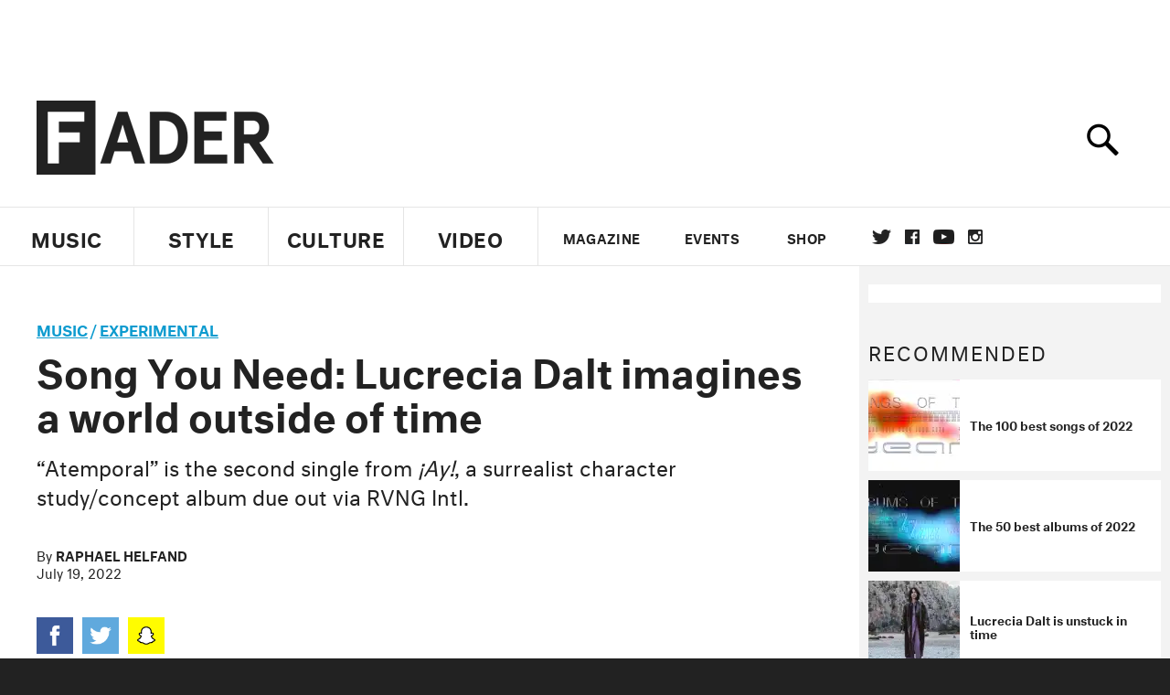

--- FILE ---
content_type: text/html; charset=utf-8
request_url: https://www.thefader.com/2022/07/19/song-you-need-lucrecia-dalt-imagines-a-world-outside-of-time
body_size: 208683
content:
<!DOCTYPE html>
<!--[if IE 8 ]> <html lang="en" class="ie8 lte8 lte9 lte10">    <![endif]-->
<!--[if IE 9 ]> <html lang="en" class="ie9 lte9 lte10">    <![endif]-->
<!--[if (gt IE 9)]><!--><html lang="en"><!--<![endif]-->
<!--[if !IE]><!--><html lang="en"><!--<![endif]-->
  <head>
    <title>Song You Need: Lucrecia Dalt imagines a world outside of time | The FADER</title>

    

    <link rel="preload" href="/assets/v4/fonts/WF-026510-009147-001369-72bfbb4d7f1c28b438ff5b8dc078cb9f02e5c71319a3527d3e1613cf5b01f239.woff" as="font" type="woff">

    <link rel="preload" href="/assets/v4/fonts/WF-026510-009147-001253-92cefcf9f8425db3674eebf29535da3cf73f87dc6b7439938ad4294948f67e79.woff" as="font" type="woff">

    <link rel="preload" href="/assets/v4/fonts/WF-026510-009147-001251-120b5b64b0a75ece4fc07a97e9428b5ca6966de319ece24962ab503fe110b1d7.woff" as="font" type="woff">

    <link rel="preload" href="/assets/v4/fonts/WF-026510-009147-001255-a8b63253d5e7e8012e025435f7b546f7600bc376c3f5d279b6b71e52d0eaaa52.woff" as="font" type="woff">


  <link rel="stylesheet" href="/assets/application-e5155b67490e9311a5c87d689377657f6a9ff409ef2aaf7a0c76dd90a295eae4.css" media="all" />
  <!-- <style> -->
  <!-- </style> -->


    <script>addEventListener('error', window.__e=function f(e){f.q=f.q||[];f.q.push(e)});</script>

    <script>
 var oVa = {};
 var oDv = ["44"];

 window.rtkGPTSlotsTargeting = [];
 window.rtkGPTSlotsTargeting.push([]);

 window.rtkGPTSlotsTargeting.push({});


 var optimeratag = optimeratag || {};
 optimeratag.cmd = optimeratag.cmd || [];

 /* optimeratag.cmd.push(function() { alert("test"); });
  * optimeratag.cmd.push(function() { alert("test2"); }); */

 function onOptimeraOpsLoaded() {
   console.log("onOptimeraOpsLoaded");
   window.optimeraOpsLoaded = true;
   window.executeOptimeraOpsCmd();
 }

 function executeOptimeraOpsCmd() {
   for (k=0; k < optimeratag.cmd.length;k++){
     optimeratag.cmd[k]();
   }
   optimeratag.cmd.length = 0;
 }

 optimeratag.cmd.push = function(e) {
   Array.prototype.push.apply(this,arguments);
   if (window.optimeraOpsLoaded) {
     window.executeOptimeraOpsCmd();
   }
 }

 /* optimeratag.cmd.push(function() { alert("test3"); }); */

</script>


    <script>
     function createCookie(name, value, days) {
  if (days) {
    var date = new Date();
    date.setTime(date.getTime() + days * 24 * 60 * 60 * 1000);
    var expires = "; expires=" + date.toGMTString();
  } else var expires = "";
  document.cookie = name + "=" + value + expires + "; path=/";
}

function readCookie(name) {
  var nameEQ = name + "=";
  var ca = document.cookie.split(";");
  for (var i = 0; i < ca.length; i++) {
    var c = ca[i];
    while (c.charAt(0) == " ") c = c.substring(1, c.length);
    if (c.indexOf(nameEQ) == 0) return c.substring(nameEQ.length, c.length);
  }
  return null;
}

function eraseCookie(name) {
  createCookie(name, "", -1);
}

function refreshInitalGPTAds() {
  console.debug("CONSENT DEBUG: refreshInitalGPTAds");
  timeoutID = window.setTimeout(function() {
    for (var key in window.ad_slots) {
      value = window.ad_slots[key];
      console.log("refreshing slot: ", value);
      googletag.pubads().refresh([value]);
    }
  }, 100);
}

function setGPTNonPersonalizedAds() {
  console.log("CONSENT DEBUG: setGPTNonPersonalizedAds");
  googletag.pubads().setPrivacySettings({
    restrictDataProcessing: true
  });
  googletag.pubads().setRequestNonPersonalizedAds(1);
}

function setGPTPersonalizedAds() {
  console.log("CONSENT DEBUG: setGPTPersonalizedAds");
  googletag.pubads().setPrivacySettings({
    restrictDataProcessing: false
  });
  googletag.pubads().setRequestNonPersonalizedAds(0);
}

function setJITANonPersonalizedAds() {
  console.debug("CONSENT DEBUG: setJITANonPersonalizedAds");
  if (window.JITA) {
    jitaJS.que.push(function() {
      JITA.setRequestNonPersonalizedAds(1);
    });
  }
}

function setJITAPersonalizedAds() {
  console.debug("CONSENT DEBUG: setJITAPersonalizedAds");
  if (window.JITA) {
    jitaJS.que.push(function() {
      JITA.setRequestNonPersonalizedAds(0);
    });
  }
}

function setEUConsentCookie() {
  window.__cmp("getConsentData", null, function(result) {
    document.cookie = "EUCONSENT=" + result.consentData;
  });
}

window.addEventListener(
  "CookiebotOnDialogDisplay",
  function(e) {
    console.debug("CONSENT DEBUG: onLoad");
    window.cookieConsent = window.CookieConsent;
  },
  false
);

window.addEventListener(
  "CookiebotOnAccept",
  function(e) {
    console.debug("CONSENT DEBUG: onAccept");
    setEUConsentCookie();

    if (Cookiebot.consent.marketing) {
      //Execute code that sets marketing cookies
      console.debug("CONSENT DEBUG: marketing accepted");
      if (window.consent_region == "EU") {
        // refreshInitalGPTAds();
        setGPTPersonalizedAds();
        setJITAPersonalizedAds();
      }
    } else {
      console.debug("CONSENT DEBUG: marketing not accepted");
      // refreshInitalGPTAds();
      setGPTNonPersonalizedAds();
      setJITANonPersonalizedAds();
    }
  },
  false
);

//
window.addEventListener(
  "CookiebotOnDecline",
  function(e) {
    console.debug("CONSENT DEBUG: declined");

    if (window.consent_region == "US-CA") {
      setGPTNonPersonalizedAds();
      setJITANonPersonalizedAds();
    } else if (window.consent_region == "EU") {
      console.debug("CONSENT DEBUG: EU Allow Preferences");
      setEUConsentCookie();

      if (Cookiebot.consent.marketing) {
        console.debug("CONSENT DEBUG: Allow Personalized Ads");
        setGPTPersonalizedAds();
        setJITAPersonalizedAds();
      }
    }
  },
  false
);
// console.log("running ads.js");

window.ad_slot_positions = {};
window.ad_slots = {};
window.ad_slots_queue = {};

window.rtk_ad_ids_to_setup = [];
window.rtk_ad_ids = [];
window.rtk_timer_ad_ids = [];
window.rtk_is_serving_ad = {};
window.rtk_is_lazy_ad = {};
window.rtk_first_render = {};

window.enable_optimera = false;
window.ad_slot_to_div_map = {};
window.ad_div_to_rtk_id_map = {};

function getDivID(divName, track_multiple) {
  // console.log("getDivID: ", divName, track_multiple);

  if (window.ad_slot_positions[divName] == undefined) {
    window.ad_slot_positions[divName] = 1;
  }

  if (track_multiple) {
    divID = divName + window.ad_slot_positions[divName];
    document.getElementById(divName).id = divID;
  } else {
    divID = divName;
  }

  window.ad_slot_positions[divName] += 1;

  return divID;
}

function displayAdSlot(divName, slotName, size, track_multiple) {
  console.debug("AD DEBUG: displaying slot: " + slotName + " " + divName);

  var divID = getDivID(divName, track_multiple);

  if (window.enable_optimera) {
    window.oDv.push(divID);
    window.oVa[divID] = ["NULL"];
  }

  // Define the slot itself, call display() to
  // register the div and refresh() to fetch ad.
  googletag.cmd.push(function () {
    // console.debug("AD DEBUG: about to defineSlot: ", divID);

    // debugger;

    var slot = googletag
      .defineSlot("/1081121/" + slotName, size, divID)
      .addService(googletag.pubads());

    if (window.enable_optimera) {
      slot.setTargeting("optimera", oVa[divID]);
    }

    window.ad_slots[divName] = slot;

    // Display has to be called before
    // refresh and after the slot div is in the page.
    googletag.display(divID);
    googletag.pubads().refresh([slot]);

    // if (window.enable_optimera) {
    //   window.oPageUnload(divID);
    // }

    // if (typeof(window.ga) == "undefined") {
    // window.ga('impressionTracker:observeElements', window.ad_ids);
    // }
  });

  // console.debug("AD DEBUG: finished displaying slot: "+slotName);

  return divID;
}

function pushAdSlot(divName, slotName, size) {
  var now = new Date().getTime();
  var divID = divName + "-" + now;
  // console.debug("AD DEBUG: pushing slot with timestamp: "+divID);

  document.getElementById(divName).attr = divID;

  window.ad_slots_queue[divID] = slotName;

  // Define the slot itself
  googletag.cmd.push(function () {
    var slot = googletag
      .defineSlot("/1081121/" + slotName, size, divID)
      .addService(googletag.pubads());
    window.ad_slots_queue[divID] = slot;
  });

  // console.debug("AD DEBUG: finished pushing slot: " + slotName);
}

function setupRtkAdObserver(rtk_ad_id) {
  // console.debug("AD DEBUG: adding observer for: ", rtk_ad_id);

  if (!window.rtk_ad_ids_to_setup.includes(rtk_ad_id)) {
    window.rtk_ad_ids_to_setup.push(rtk_ad_id);
  }
}

function setupRtkTimerAd(rtk_ad_id) {
  // console.debug("AD DEBUG: adding timer ad for: ", rtk_ad_id);

  if (!window.rtk_timer_ad_ids.includes(rtk_ad_id)) {
    window.rtk_timer_ad_ids.push(rtk_ad_id);
  }

  window.rtk_is_serving_ad[rtk_ad_id] = false;
  window.rtk_first_render[rtk_ad_id] = true;
}

function setupRtkGPTSlotsTargeting(slot_name, divID) {
  if (window.enable_optimera) {
    // console.log("setupRtkGPTSlotsTargeting");
    window.oDv.push(divID);
    // window.oVa[divID] = ["NULL"];
    var obj = {};
    // obj[divID] = [["Optimera", oVa[divID]]];
    obj[divID] = [];
    console.log(obj);
    window.rtkGPTSlotsTargeting.push(obj);
    console.log(window.rtkGPTSlotsTargeting);
  }
}

function setupRtkOptimera() {
  console.log("setupRtkOptimera");

  // if (Object.keys(window.oVa).length == 0) {
  window.oVa = {
    "div-above-latest-ad": ["A6"],
    "div-above-latest-ad9": ["A6"],
    "div-below-fold-latest-ad": ["A6"],
    "div-full_width-ad": ["D4"],
    "div-leaderboard-ad": ["D4"],
    t: 1568146740,
  };
  // }

  // var obj = {};
  // obj["RTK_9u3J"] = [["Optimera", "A6"]];
  // obj["div-leaderboard-ad"] = [["Optimera", "A6"]];
  // oVa["/1081121/fader_v3_home_top_728_90"] = [["Optimera", "A6"]];

  // for (var prop in window.oVa) {
  //   console.log("setting up prop", prop);

  //   var slotName = window.ad_slot_to_div_map[prop];

  //   // debugger;
  //   if (slotName) {
  //     window.rtkGPTSlotsTargeting[1][slotName] = [
  //       ["Optimera", window.oVa[prop]]
  //     ];
  //   }
  // }
}

function setupRtkAdSlotForOptimera(divName, slotName) {
  console.log("setupAdSlotForOptimera", divName, slotName);

  var divID = divName;
  window.ad_slot_to_div_map[divID] = slotName;

  if (window.enable_optimera) {
    window.oDv.push(divID);

    // window.oVa[divID] = ["NULL"];

    var slot_path = "/1081121/" + slotName;

    window.rtkGPTSlotsTargeting[1][slot_path] = [
      ["Optimera", window.oVa[divID]],
    ];

    // var obj = window.rtkGPTSlotsTargeting[1];
    // obj[slotName] = [["Optimera", null]];

    // optimeratag.cmd.push(function() {
    //   window.oPageUnload(divName);
    // });
  }
}

function displayRtkAdSlot(rtkID, divName, slotName, track_multiple, lazy) {
  console.log(
    "displayRtkAdSlot",
    rtkID,
    divName,
    slotName,
    track_multiple,
    lazy
  );

  var divID = getDivID(divName, track_multiple);

  // $(divName).attr({ id: divID });

  console.log("divID: ", divID);

  window.ad_slot_to_div_map[divID] = slotName;
  window.ad_div_to_rtk_id_map[divID] = rtkID;

  if (window.enable_optimera) {
    window.oDv.push(divID);
    // window.oVa[divID] = ["NULL"];
  }

  jitaJS.que.push(function () {
    var slot_path = "/1081121/" + slotName;

    if (window.enable_optimera) {
      window.rtkGPTSlotsTargeting[1][slot_path] = [
        ["Optimera", window.oVa[divID]],
      ];
    }

    var obj = {};
    obj[rtkID] = divID;
    // lazy = false;

    if (lazy) {
      window.rtk_is_lazy_ad[divID] = true;
    } else {
      window.rtk_is_lazy_ad[divID] = false;
      jitaJS.rtk.refreshAdUnits([rtkID], false, obj);
    }

    if (window.enable_optimera) {
      window.oPageUnload(divID);
    }

    // optimeratag.cmd.push(function() {
    //   window.
    // });
  });

  return divID;
}
;



    </script>

      <base href="/">
      <script src="/assets/application_article_desktop-fab3a3970ded880e308a94da509f772b642f7e916e1cca85173087b14c1b4bdf.js" defer="defer"></script>

    <script src="/packs/js/runtime-49166a9d18a6dd0a1413.js" defer="defer"></script>
<script src="/packs/js/961-60b080d38b5b9f101b36.js" defer="defer"></script>
<script src="/packs/js/820-013be7aaf0af5f8bc57b.js" defer="defer"></script>
<script src="/packs/js/917-19da76283c46fcbfc255.js" defer="defer"></script>
<script src="/packs/js/127-6cb060c121cf95e52a76.js" defer="defer"></script>
<script src="/packs/js/434-783562331ad37e5300ca.js" defer="defer"></script>
<script src="/packs/js/application-159c3d050bb63affd3cb.js" defer="defer"></script>

    <link rel="stylesheet" href="/packs/css/434-e6afa166.css" media="all" />

    


<!-- Google tag (gtag.js) -->
<script async src="https://www.googletagmanager.com/gtag/js?id=G-S5CR3HGK1G"></script>
<script>
  window.dataLayer = window.dataLayer || [];
  function gtag(){dataLayer.push(arguments);}
  gtag('js', new Date());

  gtag('config', 'G-S5CR3HGK1G');
</script>

<!--
<script>
 window.ga=window.ga||function(){(ga.q=ga.q||[]).push(arguments)};ga.l=+new Date;

 console.log("GA: command queue initialized.");
</script>

  <script>

   ga("create", "UA-272695-2", "auto", { useAmpClientId: true });
   ga("set", "anonymizeIp", true);
   ga("set", "transport", "beacon");

   if (window.location.pathname === "home") {
     ga("set", "page", "/");
   }

   console.log("GA: tracker setup.");

   
      ga('set', 'dimension1', "Raphael Helfand");

    ga('set', 'dimension2', 'Music');
    ga('set', 'dimension3', 'News');
    ga('set', 'dimension14', 'simple');


    /* ga('send', 'pageview'); */
    console.log("GA: ran ga_pre_pageview_hook");



  </script>

    <script async src="https://www.google-analytics.com/analytics.js"></script>

-->


<script defer data-domain="thefader.com" src="https://plausible.io/js/script.js"></script>
<script defer data-domain="thefader.com" src="https://plausible.io/js/script.outbound-links.js"></script>

<!-- 
<script type='text/javascript'>
 googletag = googletag || {};
 var googletag = googletag;
 googletag.cmd = googletag.cmd || [];

 (function() {
   var gads = document.createElement('script');
   gads.async = true;
   gads.type = 'text/javascript';
   var useSSL = 'https:' == document.location.protocol;
   gads.src = (useSSL ? 'https:' : 'http:') + 
              '//www.googletagservices.com/tag/js/gpt.js';
   var node = document.getElementsByTagName('script')[0];
   node.parentNode.insertBefore(gads, node);
 })();
</script>
-->
<script type='text/javascript'>
  window.googletag = window.googletag || {cmd: []};
</script>

<script async src="https://securepubads.g.doubleclick.net/tag/js/gpt.js"></script>


<script type='text/javascript'>

   googletag.cmd.push(function() {

     // Infinite scroll requires SRA
     googletag.pubads().enableSingleRequest();

     // Disable initial load, we will use refresh() to fetch ads.
     // Calling this function means that display() calls just
     // register the slot as ready, but do not fetch ads for it.
     googletag.pubads().disableInitialLoad();

     var params={};
     window.location.search
           .replace(/[?&]+([^=&]+)=([^&]*)/gi,
                    function(str,key,value) {
                      params[key.toLowerCase()] = value;
                    }
           );

     for (var k in params){
       if(k.indexOf("utm") === 0)
       {
         googletag.pubads().setTargeting(k,params[k]);
       }
     }

     /* googletag.pubads().enableLazyLoad({
      *   fetchMarginPercent: 0,  // Fetch slots within 1 viewports.
      *   renderMarginPercent: 0,  // Render slots within 1 viewports.
      *   mobileScaling: 1.0
      * });*/

       googletag.enableServices();

     if (window.consent_region == "EU") {
       if (readCookie("forbid_personalized_ads") == "0") {
         setGPTPersonalizedAds();
       } else {
         setGPTNonPersonalizedAds();
       }
     }

     if (window.consent_region == "US-CA") {
       if (readCookie("forbid_personalized_ads") == "1") {
         setGPTNonPersonalizedAds();
       }
     }

   });

  </script>

<script type="text/javascript">
 //declare this in the head before jita
 var jitaJS = window.jitaJS || {};
 jitaJS.que = jitaJS.que || [];
</script>






  <!-- Begin comScore Tag -->
<script>
 var _comscore = _comscore || [];
 _comscore.push({ c1: "2", c2: "16442793" });
 (function() {
   var s = document.createElement("script"), el = document.getElementsByTagName("script")[0];
   s.async = true;
   /* s.defer = true; */
   s.src = (document.location.protocol == "https:" ? "https://sb" : "http://b") + ".scorecardresearch.com/beacon.js";
   el.parentNode.insertBefore(s, el);
 })();
</script>
<noscript>
  <img src="http://b.scorecardresearch.com/p?c1=2&c2=16442793&cv=2.0&cj=1" />
</noscript>
<!-- End comScore Tag -->

  <!-- Quantcast Tag, part 1 -->
<script type="text/javascript">
 var _qevents = _qevents || [];
 (function() {
   var elem = document.createElement('script');
   elem.src = (document.location.protocol == "https:" ? "https://secure" : "http://edge")
            + ".quantserve.com/quant.js";
   /* elem.async = true; */
   elem.defer = true;
   elem.type = "text/javascript";
   var scpt = document.getElementsByTagName('script')[0];
   scpt.parentNode.insertBefore(elem, scpt);  
 })();
</script>

  <script>window.twttr = (function(d, s, id) {
   var js, fjs = d.getElementsByTagName(s)[0],
       t = window.twttr || {};
   if (d.getElementById(id)) return t;
   js = d.createElement(s);
   js.id = id;
   js.src = "https://platform.twitter.com/widgets.js";
   fjs.parentNode.insertBefore(js, fjs);

   t._e = [];
   t.ready = function(f) {
     t._e.push(f);
   };

   return t;
 }(document, "script", "twitter-wjs"));</script>

  <!-- <script async="" defer="" src="//platform.instagram.com/en_US/embeds.js"></script> -->

<script async src="//platform.instagram.com/en_US/embeds.js"></script>

  <!-- Facebook Pixel Code -->
<meta name="facebook-domain-verification" content="8hp7106emaf67czjp03ks61b6zky1h" />

    <script>

 !function(f,b,e,v,n,t,s){if(f.fbq)return;n=f.fbq=function(){n.callMethod?
                                                             n.callMethod.apply(n,arguments):n.queue.push(arguments)};if(!f._fbq)f._fbq=n;
   n.push=n;n.loaded=!0;n.version='2.0';n.queue=[];t=b.createElement(e);
   t.async=!0;
   /* t.defer=!0; */
   t.src=v;s=b.getElementsByTagName(e)[0];s.parentNode.insertBefore(t,s)}(window,
                                                                          document,'script','https://connect.facebook.net/en_US/fbevents.js');

 fbq('init', '974085915995561');
 fbq('track', "PageView");
 fbq('track', 'ViewContent');

</script>

<!-- End Facebook Pixel Code -->

  <!-- Snap Pixel Code -->

    <script>

 (function(e,t,n){if(e.snaptr)return;var a=e.snaptr=function()
 {a.handleRequest?a.handleRequest.apply(a,arguments):a.queue.push(arguments)};
   a.queue=[];var s='script';r=t.createElement(s);
   r.async=!0;
   /* r.defer=!0; */
   r.src=n;var u=t.getElementsByTagName(s)[0];
   u.parentNode.insertBefore(r,u);})(window,document,
                                     'https://sc-static.net/scevent.min.js');

 snaptr('init', '878796fa-7274-4329-a6c6-814d66a40ae9', {
   'user_email': '__INSERT_USER_EMAIL__'
 });

 snaptr('track', 'PAGE_VIEW');

</script>
<!-- End Snap Pixel Code -->

<script>
  // Load the SDK asynchronously
  (function (d, s, id) {
  var js, sjs = d.getElementsByTagName(s)[0];
  if (d.getElementById(id)) return;
  js = d.createElement(s); js.id = id;
  js.src = "https://sdk.snapkit.com/js/v1/create.js";
  sjs.parentNode.insertBefore(js, sjs);
  }(document, 'script', 'snapkit-creative-kit-sdk'));

  window.snapKitInit = function () {
  snap.creativekit.initalizeShareButtons(
  document.getElementsByClassName('snapchat-share-button')
  );
  };
</script>

  

  <script>!function(n){if(!window.cnx){window.cnx={},window.cnx.cmd=[];var t=n.createElement('iframe');t.src='javascript:false'; t.display='none',t.onload=function(){var n=t.contentWindow.document,c=n.createElement('script');c.src='//cd.connatix.com/connatix.player.js?cid=1ffe1aa7-eb53-11e9-b4d2-06948452ae1a&pid=922834d4-f1e3-44aa-ad95-3124387b6fd7',c.setAttribute('async','1'),c.setAttribute('type','text/javascript'),n.body.appendChild(c)},n.head.appendChild(t)}}(document);</script>





    <meta name="csrf-param" content="authenticity_token" />
<meta name="csrf-token" content="lfayY0NJdyBSGa2nhLRU8lykvJsAlEKnYXXvH3S1Af4Ld5wbrkvtVkMipY4JeJoRBkDqbJOqM8ALG0M9nWBrZw" />

<meta name="viewport" content="initial-scale=1, maximum-scale=1">
<meta name="msvalidate.01" content="CFDCCD68D11A9B3C2CE7EE854D821682" />

<meta itemprop="name" content="The FADER">

  



    <link rel="canonical" href="https://www.thefader.com/2022/07/19/song-you-need-lucrecia-dalt-imagines-a-world-outside-of-time" />

    
  <meta name="description" content="Watch the surreal, narrative short film for “Atemporal,” the second single from Lucrecia Dalt’s forthcoming album, ¡Ay!."/>
  <meta itemprop="description" content="Watch the surreal, narrative short film for “Atemporal,” the second single from Lucrecia Dalt’s forthcoming album, ¡Ay!."/>


<meta itemprop="url" content="https://www.thefader.com/2022/07/19/song-you-need-lucrecia-dalt-imagines-a-world-outside-of-time" />

<meta property="og:site_name" content="The FADER"/>
<meta property="og:type" content="article" />

  <meta property="og:title" content="Song You Need: Lucrecia Dalt imagines a world outside of time"/>

<meta itemprop="publisher" itemscope itemtype="http://schema.org/Organization">
  <meta itemprop="name" content="The FADER">
</meta>

<meta itemprop="description" property="og:description" content="Watch the surreal, narrative short film for “Atemporal,” the second single from Lucrecia Dalt’s forthcoming album, ¡Ay!."/>

<meta property="og:url" content="https://www.thefader.com/2022/07/19/song-you-need-lucrecia-dalt-imagines-a-world-outside-of-time" />





  <meta itemprop="image" content="https://thefader-res.cloudinary.com/private_images/c_limit,w_1024/c_crop,h_533,w_1024,x_0,y_65,f_auto,q_auto:eco/Lucrecia_Dalt_-_Ay_-_Web_004_-_Credit_-_Aina_Climent_ajxd1z/Lucrecia_Dalt_-_Ay_-_Web_004_-_Credit_-_Aina_Climent_ajxd1z.jpg">

  <meta property="og:image" content="https://thefader-res.cloudinary.com/private_images/c_limit,w_1024/c_crop,h_533,w_1024,x_0,y_65,f_auto,q_auto:eco/Lucrecia_Dalt_-_Ay_-_Web_004_-_Credit_-_Aina_Climent_ajxd1z/Lucrecia_Dalt_-_Ay_-_Web_004_-_Credit_-_Aina_Climent_ajxd1z.jpg"/>
  <meta property="og:image:width" content="1024" />
  <meta property="og:image:height" content="533" />

<meta property="twitter:card" content="summary_large_image" />
<meta property="twitter:site" content="@thefader" />

  <meta property="twitter:title" content="Song You Need: Lucrecia Dalt imagines a world outside of time" />

<meta property="twitter:description" content="Watch the surreal, narrative short film for “Atemporal,” the second single from Lucrecia Dalt’s forthcoming album, ¡Ay!." />

    <meta property="twitter:image" content="https://thefader-res.cloudinary.com/private_images/c_limit,w_1024/c_crop,h_533,w_1024,x_0,y_65,f_auto,q_auto:eco/Lucrecia_Dalt_-_Ay_-_Web_004_-_Credit_-_Aina_Climent_ajxd1z/Lucrecia_Dalt_-_Ay_-_Web_004_-_Credit_-_Aina_Climent_ajxd1z.jpg"/>


<meta property="twitter:url" content="https://www.thefader.com/2022/07/19/song-you-need-lucrecia-dalt-imagines-a-world-outside-of-time" />

<script type="application/ld+json">
  {
  "@context": "http://schema.org",
  "@type": "NewsArticle",
   "mainEntityOfPage":{
      "@type":"WebPage",
      "@id":"https://www.thefader.com/2022/07/19/song-you-need-lucrecia-dalt-imagines-a-world-outside-of-time"
    },
  "headline": "Song You Need: Lucrecia Dalt imagines a world outside of time",
  "url": "https://www.thefader.com/2022/07/19/song-you-need-lucrecia-dalt-imagines-a-world-outside-of-time",
  "image": "https://thefader-res.cloudinary.com/private_images/c_limit,w_1024/c_crop,h_533,w_1024,x_0,y_65/w_1600,c_limit,f_auto,q_auto:eco/Lucrecia_Dalt_-_Ay_-_Web_004_-_Credit_-_Aina_Climent_ajxd1z/Lucrecia_Dalt_-_Ay_-_Web_004_-_Credit_-_Aina_Climent_ajxd1z.jpg",
  "thumbnailUrl": "https://thefader-res.cloudinary.com/private_images/w_640,c_limit,f_auto,q_auto:eco/Lucrecia_Dalt_-_Ay_-_Web_004_-_Credit_-_Aina_Climent_ajxd1z/song-you-need-lucrecia-dalt-imagines-a-world-outside-of-time.jpg",
  "dateCreated": "2022-07-19T16:23:03Z",
  "articleSection": "Music",
  "creator": "Raphael Helfand",
  "keywords": ["Lucrecia Dalt","Experimental","Lucrecia Dalt","Songs You Need In Your Life"],
  "author": {
    "@type": "Person",
    "name": "Raphael Helfand"
  },
"datePublished": "2022-07-19T16:23:03Z",
"dateModified": "2022-07-20T02:12:25Z",
"publisher": {
      "@type": "Organization",
      "name": "The FADER",
      "logo": {
        "@type": "ImageObject",
        "url": "https://www.thefader.com/assets/Fader_192x60-0bd22b53934f61a7ed7927114b787582d4689c5471b55111ab9139da93ac6eb8.png",
        "width": "192",
        "height": "60"
      }
}
}
</script>



    


  <script>
   var nextPostIds = [117454,117411,117227,117217,117170,117064,117010,116997,116902,116838];
   var recommendedPosts = [{"post":{"id":111752,"created_at":"2022-12-14T09:17:08.259-05:00","updated_at":"2024-06-25T12:10:26.381-04:00","title":"The 100 best songs of 2022","headline_short":null,"author_id":null,"published_state":"Published","published_at":"2022-12-15T12:00:12.164-05:00","body":null,"summary_long":null,"description":"From Jockstrap to Carly Ray Jepsen and Karol G to Alex G, these are the songs we had on repeat this year.","body_text":null,"category_id":null,"photographer_id":null,"story_type":null,"featured_video_id":null,"legacy_featured_photo_set_id":null,"featured_song_id":null,"featured_image_id":null,"headline_seo":null,"deck":null,"legacy_post_path":null,"legacy_post_name":null,"issue_id":null,"legacy_post_content":null,"legacy_categories":[],"legacy_tags":[],"legacy_full_width":null,"legacy_custom_fields":null,"legacy_post_id":null,"import_state":null,"slug":"the-100-best-songs-of-2022","featured":null,"pinned_front_page":null,"pinned_front_page_order":null,"pinned_war_story":false,"magazine_category_id":null,"article_type":"custom","intro":null,"pinned_music_front_page":null,"pinned_music_front_page_order":null,"pinned_style_front_page":null,"pinned_style_front_page_order":null,"pinned_culture_front_page":null,"pinned_culture_front_page_order":null,"legacy_featured_song_id":null,"recommended_next_post_id":null,"post_collection_id":null,"seo_keywords":null,"event_venue_id":null,"pinned_war_story_color":null,"pinned_war_story_start_time":null,"pinned_war_story_end_time":null,"scheduled_war_story":null,"premiere":false,"og_image_id":null,"vertical_image_id":null,"seed_views":0,"social_views":0,"total_views":0,"queue_time_state":"next","queue_time":null,"model_version":2,"legacy_content_copy":null,"seo_description":"From Jockstrap to Carly Ray Jepsen and Karol G to Alex G, these are the songs we had on repeat this year.","manual_slug":false,"partner":false,"custom_javascript":null,"custom_css":"article.custom .custom-author {\n\ncolor: #545c9b;\n}\n\narticle.custom .custom-description {\n\ncolor: #ff63a2;\n}\n\n#article-111752 .ad {\n  background: transparent;\n}\n\n\n#article-111752 {background: rgb(255,255,255);\nbackground: linear-gradient(180deg, rgba(255,255,255,1) 0%, rgba(136,239,254,1) 20%, rgba(255,100,181,1) 40%, rgba(255,254,0,1) 60%, rgba(0,255,104,1) 80%, rgba(255,147,0,1) 100%);}\n\n.content_blocks, .content_blocks img, .content_block { background: transparent!important; }\n\n.list-divider { font-size: 3em!important; line-height: 1em!important; }\n\n\n\n#article-111732 .ad {\n  background: transparent;\n}","search_content":"The 100 best songs of 2022 From Jockstrap to Carly Ray Jepsen and Karol G to Alex G, these are the songs we had on repeat this year. the-100-best-songs-of-2022         Art by Annie Short.          \u003cspan class=\"lead-text\"\u003eThis year saw\u003c/span\u003e the return of some bona fide icons (Kendrick Lamar, SZA, Paramore), the emergence of some likely future stars (Ice Spice, Jim Legxacy, Doechii), and the success of independent artists from across the spectrum (Westside Gunn, Alex G, Jockstrap). It also definitely featured a load of incredible music that you — like me — missed. For example, having failed to register it on release, I haven't stopped listening to Jimi Jules's \"Der Aufstand\" for the past week. (Thanks, Sal!). No doubt there will be at least one thing on our list of the year's best songs that you'll love just as much — and the same is true of \u003ca href=\"https://www.thefader.com/2022/12/13/the-50-best-albums-of-2022\"\u003eour list of the year's best albums\u003c/a\u003e. We'll be back next year to cover the best and most exciting music from across the world. See you right here. — \u003ci\u003eAlex Robert Ross, Editorial Director\u003c/i\u003e                   [INSERT_AD]                   \u003ci\u003e“I like girls who got degrees \nGirls on killin' sprees \nI like girls who got a bone to pick with me.”\n\u003c/i\u003e 100. The Dare, “Girls”                  \u003ci\u003e“I got a confession \nI don't think I want you anymore.”\u003c/i\u003e\n 99. Flo, “Cardboard Box”                  \u003ci\u003e“Pointers in the Patek and my piece, I'm pushin' P.”\n\u003c/i\u003e 98. Gunna, “Pushin P”                  \u003ci\u003e“I'm in the church, and I'm tryna get my soul clear\nWrote my name on the wall, hope it don't smear.”\n\u003c/i\u003e 97. Chief Keef, “Bitch Where”                   96. G Jones, “Operator”            \u003ci\u003e“Stop Stop Stop. Pull up!”\n\u003c/i\u003e      [INSERT_AD]                   \u003ci\u003e“Killa dem brawlin an' wanted an' haunted\nCraig Town know di vibe, Junglist weh Grants Pen.”\u003c/i\u003e 95. Skeng, “Likkle Miss”                  \u003ci\u003e“Any minute now I swear I'm gonna lose my mind\nSo many people, it's so easy to get lost sometimes\nAnd this winter is going on too long.”\n\u003c/i\u003e 94. Holly Humberstone, “London is Lonely”                  \u003ci\u003e“Gonna keep ya, gonna keep ya on your tippy toes\nWatch the way, we lead the way, we work the way we glow.”\u003c/i\u003e 93. XG, “Tippy Toes”                  \u003ci\u003e“If you have an opinion\nMaybe you should shove it.”\u003c/i\u003e\n 92. Paramore, “This Is Why”                   91. Kehlani, “Melt”    Lede Company      Gabe Phoenix  \u003ci\u003e“Wish I could build me a cute apartment \nOne-bedroom right where your heart is.”\u003c/i\u003e\n      \u003ci\u003e“I don't want you to apologize\nJust say it, say it, say it.”\n\u003c/i\u003e 90. SASAMI, “Say It”                  [INSERT_AD]                   \u003ci\u003e“When I was young, we drank sugar water.\nAnd now my bathroom filled with Gucci towels.”\u003c/i\u003e\n 89. T-Shyne feat. Young Thug, “Sugar Water”                  \u003ci\u003e“Cast the first stone, deafen the silence\nViolence of law, live by the law of violence.”\u003c/i\u003e\n 88. Show Me The Body, “We Came To Play”                  \u003ci\u003e“Do you wake up\nWith an old set of handlebars\nBetween your fingers?”\n\u003c/i\u003e 87. Caroline, “IWR”                   86. Flo Milli, “Conceited”            \u003ci\u003e“Long-ass weave, flow down my back (forty inches)\nI want a picture with a baseball bat (swing).”\u003c/i\u003e\n      \u003cI\u003eGlitchy electronica deconstructing in real time as a synth-pop melody and choral samples do battle.\u003c/i\u003e\n 85. Tyondai  Braxton, “Phonolydian”                  \u003ci\u003e“They idolize and praise your name across the nation\nTap the feed and nod the head for confirmation.”\n\u003c/i\u003e 84. Kendrick Lamar, “Crown”                  \u003ci\u003e“Serious gyal, she don't Netflix chill\nRain like Amazon, insert the Fire Stick.”\n\u003c/i\u003e 83. Mura Masa feat. Pa Salieu and Skillibeng, “Blessing Me”                  \u003ci\u003e“Time of day is the blue hour\nFrom a bud into a flower\nWhat was held tight like a fist\nThat's just flying into bliss.”\u003c/i\u003e\n 82. Nosaj Thing feat. Julianna Barwick, “Blue Hour”                   81. Action Bronson, “Jaguar”    Biz3      Brock Fetch  \u003ci\u003e“Your bitch got a face like Paulie Shore\nIt takes forever to pull that long .44 out my shorts.”\u003c/i\u003e      [INSERT_AD]                   \u003ci\u003e“Somebody tell Doja Cat\nThat I'm tryna indulge in that.”\u003c/i\u003e\n 80. Central Cee, “Doja”                  \u003ci\u003e“Ah weSomandla, ngicela ungnike imali eningi eningi eningi.”\n\u003c/i\u003e 79. Kabza De Small, “Eningi”                  \u003ci\u003e“What artless living all this soft pain thrills\nWhat calamities usher all our brilliance to the hills!”\n\u003c/i\u003e 78. Fontaines DC, “Roman Holiday”                  \u003ci\u003e“That's my girl, my Cinderella\nRide or die, we slide together\nShe make my life so much better.”\u003c/i\u003e 77. Bad Boy Chiller Crew, “BMW”                   76. Black Sherif, “Kwaku The Traveler”            \u003ci\u003e“Of course I fucked up\nWho never fuck up? Hands in the air\nNo hands?”\u003c/i\u003e      \u003ci\u003e“I awoke in a warm bath \nWith words still in my head \nThey remain unspoken \nAnd follow me to death.”\u003c/i\u003e 75. Skullcrusher, “Whatever Fits Together”                   \u003ci\u003e“I know that sometimes you feel like you walkin' on a fuckin' tightrope \nI don't know how she got so entitled without a title \nFeel like I don't even belong here \nI don't know how they feelin' but I don't care what they think of me.”\u003c/i\u003e 74. Dro Kenji, “Tightrope”                  \u003ci\u003e“Sweetest deceiver \nBiting on the hand that feeds ya \nI see your demeanor \nWhy you getting mad for no reason?”\u003c/i\u003e\n 73. Joyce Wrice, “Iced Tea”                  \u003ci\u003e“Eu vou can- povo, que eu cheguei \nMais outra vez apresentar meu baianá \nBoa noite, povo, que eu cheguei \nMais outra vez apresentar meu baianá.”\u003c/i\u003e\n 72. Nia Archives, “Baiana”                   71. The Smile, “Thin Thing”    Nasty Little Man      Marc Ducrest  \u003ci\u003e“First, she'll pull your fingers off \nAnd then she'll pull your toes \nAnd then she'll steal the photos from your phone \n(But you won't notice).”\u003c/i\u003e\n      \u003ci\u003e“Ripping my life up \nVivienne floorboards \nDistressed and all the rage right now \nI need to get it out, get it out.”\u003c/i\u003e\n\n 70. Fish Narc feat 8485, “Instant Sobriety”                   \u003ci\u003e“And yeah, I got it, I found it \nI've just gotta keep it \n\"Don't fuck it, you muppet.”\u003c/i\u003e  69. The 1975, “I’m In Love With You”                  \u003ci\u003e“Who said I made you that way? \nAnd you seem easily swayed \nY todo lo que ya paso \nLo tienes presente \nY siempre dices.”\u003c/i\u003e\n 68. Swami Sound, “Back in the Day (Soulecta Dub)”                  \u003ci\u003e“I don't give a fuck what you sayin', I don't listen to it \nI don't wanna hear 'bout nothin’ \nIn the woods at 2:00 a.m. Rolls Royce truck \nYeah, with the Cullinan up.”\u003c/i\u003e\n 67. Yeat, “Talk”                   [INSERT_AD]                    66. Steve Lacy, “Bad Habit”             \u003ci\u003e“You can't surprise a Gemini \nI'm everywhere, I'm cross-eyed, and \nNow that you're back, I can't decide \nIf I decide if you're invited.”\u003c/i\u003e      \u003ci\u003e“Salting, flavor \nLies like a sailor \nBut he loves like a painter, oh, oh \nBillions.”\u003c/i\u003e\n 65. Caroline Polachek, “Billions”                  \u003ci\u003e“Me no getty time for the hate and the bad energy \nGot mi mind on my money \nMake you dance like Poco Lee \nSteady green like broccoli.”\u003c/i\u003e\n 64. Ayra Starr, “Rush”                  \u003ci\u003e“Lo es \nSí es \nLo es \n¿Tal vez? \n¿Lo ves? \nTal vez no.”\u003c/i\u003e\n 63. Lucrecia Dalt, “La desmusura”                  \u003ci\u003e“Ladies, love yourself, 'cause this shit could get ugly \nThat's why it's, \"Fuck niggas, get money\" \nAnd I don't give a fuck if that nigga leave tonight\nBecause, nigga, that dick don't run me.”\u003c/i\u003e  62. Megan Thee Stallion, “Plan B”                   61. Conway The Machine, “Stressed”     Getty Images for BET      Bennett Raglin  \u003ci\u003e“They like, \"Why you stressed, boy? You blessed\"\nThey don't know about the nights where I can't even get rest\nBurnin' this kush while I pace\nCryin' in the mirror every time I look at my face.”\u003c/i\u003e      \u003ci\u003e“If he could, he would have this for life \nMmm, make it lovely \nIt only gets better each time, yeah, yeah, yeah.”\u003c/i\u003e\n 60. Sabrina Claudio, “Put On Repeat”                   \u003ci\u003e”Au-di-o, au-di-o \nAll you ever want \nAu-di-o, au-di-o \nAll I ever got”\u003c/i\u003e\n 59. Easyfun, “Audio”                  \u003ci\u003eA hyperkinetic happy hardcore mutation.\u003c/i\u003e\n 58. Hudson Mohawke, “Bicstan”                  \u003ci\u003e“When will you see it from my side? \nI can have it all but I'm never satisfied \nBitches pree me all time \nDo they even know what it's like this high?”\u003c/i\u003e\n 57. Shygirl, “Woe”                   56. Special Interest, “Concerning Peace”             \u003ci\u003e“Violence \nIn its complexity \nIs the only tool \nAgainst indignity.”\u003c/i\u003e      [INSERT_AD]                   \u003ci\u003e“I tried my best with you \nYou claim the same \nSomehow we're strangers, but share this pain.”\u003c/i\u003e\n 55. Tove Lo, “No One Dies From Love”                  \u003ci\u003eI see this fine girl, for my party she wear yellow \nEvery other girl they dey do too much, but this girl mellow.\u003c/i\u003e\n 54. Rema, “Calm Down”                  \u003ci\u003eArmenian folk-inspired techno that makes you feel like you could run a mile over broken glass.\u003c/i\u003e\n 53. Hagop Tchaparian, “Right To Riot”                  \u003ci\u003e“You're cold as ice\nI wanna make you feel real nice \nI wanna make you feel real nice \nI bet this song sounds real familiar (familiar).”\n\u003c/i\u003e 52. Bolis Pupul \u0026 Charlotte Adigéry, “Ceci n'est pas un cliché”                   51. Rosalía, “SAOKO”    JRPR Music      Daniel Sannwald  \u003ci\u003e“Me contradigo, yo me transformo \nSoy to’a’ las cosa’, yo me transformo.”\n\u003c/i\u003e      Some of the most fun I’ve had dancing this year was thanks to Swiss house producer Jimi Jules, who unleashed his sophomore record \u003ci\u003e+\u003c/i\u003e (executive produced by Dixon) back in March. If the lead single “My City’s On Fire'' galvanized the initial inferno, then consider “Der Aufstand” his invitation to grab a torch and catch a flame, to \u003ca target=\"_new\" href=\"https://jimijules.bandcamp.com/track/der-aufstand-1\"\u003e“fight for the fragile and riot for the righteous.”\u003c/a\u003e Defiance abetted by escalating staccato synths and square bass, it’s a banger that keeps its fists clenched. — \u003ci\u003eSalvatore Maicki\u003c/i\u003e 50. Jimi Jules, “Der Aufstand”                  “jealousy” is a song that leaks into the subconscious, slowly re-tuning one’s brain until it matches its mesmerizing frequency. Compared to other tracks off \u003ci\u003eCAPRISONGS\u003c/i\u003e, twigs’ foray into capital-P pop, is one of the more straightforward, but its slinky, swaying groove has a mysterious power, converting it into the type of rhythm that lives in your head rent-free. Thankfully, twigs is more than welcome to stay, wrapping the instrumental in radiant falsetto and angelic background vocals that make the track worthy of obsession. “I'm living true / Knowing that I'm better off without your blue,” she scoffs in a disarming send-off. You don’t realize how deep the knife is until you look down. — \u003ci\u003eBrandon Callender\u003c/i\u003e 49. FKA twigs feat. Rema, “jealousy”                  For obvious reasons, the summers of 2020 and 2021 were both duds. Maybe that’s why 2022’s edition held an unbridled hedonism, with the joyful allure of dancing with friends and feeling yourself saturating everything. The soundtrack to this urge? “B.O.T.A. (Baddest Of Them All).” A collaboration between Manchester producer Interplanetary Criminal and London polymath DJ Eliza Rose, it borders on trashy Eurodance in the best possible way. With its shiny beats and sweet vocals, this gleaming banger became the UK’s inescapable party song of the year. Inspired by the energy of the titular character from the 1973 Blaxploitation film \u003ci\u003eCoffy\u003c/i\u003e, “B.O.T.A.” struts playfully, confidently, teeming with delicious heat. — \u003ci\u003eTara Joshi\u003c/i\u003e 48. Eliza Rose, “B.O.T.A.”                  Over looping, pentatonic riffs (a rarity in Western music; you’d sooner hear them in West Africa), Sudan Archives sounds like a snake-charmer on “NBPQ (Topless),\" rattling effortlessly between cool, puckish pizzicatos, tightly rapped bars, and a sweltry decrescendo. These masterful stylistic pivots drive her point home: “I’m not average / Average / Average,” she sings on the chorus — something, you realize by the song’s end, is a severe understatement. — \u003ci\u003eEmma Madden\u003c/i\u003e\n 47. Sudan Archives, “NBPQ (Topless)”                   46. Alex G, “Runner”            No matter how sunny a given Alex G song sounds, there’s a good chance it’s hiding a dark streak. Clouded by guilt, the grimness of reality, and the ghosts of the past, his moving character studies reveal a Lynchian appreciation of the sinister undercurrents lurking under life’s mundanity. “Runner” is one of his best tracks in this mode, opening with gentle acoustic guitar arrangements that recall both AM Radio Gold and the cheery, plasticine guitar pop that ruled the charts around the turn of the millennium. Still, he sings of morality, cruelty, and a deep intimacy with the mechanisms of violence. His cheerful refrain is that he’s “done a couple bad things,” an admission with distressingly little detail. It’s a delightfully grim testimony, delivered with a smile that never cracks. — \u003ci\u003eColin Joyce\u003c/i\u003e\n      The blockbuster breakbeat climax of London producer and DJ TSHA’s debut album \u003ci\u003eCapricorn Sun\u003c/i\u003e exists on the cliffside precipice between love and anguish. Written with her partner Mafro (who lends his pliant vocals to the track) amid a particularly fraught time for the couple during lockdown, “Giving Up” orbits around the idea of throwing hands in the air, quickly accumulating enough kinetic energy to obliterate it entirely. Holding on wins this round. — \u003ci\u003eSM\u003c/i\u003e 45. TSHA feat. Mafro, “Giving Up”                  “Poland,” which leaked online in October and went viral almost instantly, is proof that Lil Yachty is at his best when he’s having fun. This is an 80-second throwaway about cough syrup inspired by a plastic bottle of water, and it allegedly earned Yachty a personal invite to Poland from Prime Minister Mateusz Morawiecki. Its 8-bit production and Yachty’s uneasy warble only render it more absurd. The exuberant Lil Yachty is one of the few rappers out there who could leak something so silly and leave his audience demanding more. — \u003ci\u003eARR\u003c/i\u003e\n 44. Lil Yachty, “Poland”                  A John Cale-Weyes Blood team up is, for this writer, as close as musical collaboration can come to its platonic ideal. “STORY OF BLOOD” is Cale’s song first and foremost, but Natalie Mering’s presence can be felt in the track’s bones before she even enters. Over an instrumental that would feel almost devotional save for its synthesized trap drum beat and occasional ‘80s-style stadium blasts, Cale delivers an abstract, sinister treatise on blood’s less common functions in his forthright, booming baritone. Mering sings around him, filling up the cracks in the music like a rich, mournful mist. — \u003ci\u003eRaphael Helfand\u003c/i\u003e\n 43. John Cale \u0026 Weyes Blood, “STORY OF BLOOD”                  The typing bubbles on your phone bounce giddily; each message from them is coming quickly now. You’re past flirting, past the sensual allusions; you are tied together by the dream of skin against skin. Hikaru Utada relishes these erotic prospects on “Somewhere Near Marseilles,” spending nearly 12 minutes immersed in its deep-house instrumental co-produced by Sam Sheperd a.k.a. Floating Points. More than any one sonic element, the composition’s all-encompassing delirium is the music of Utada’s heart: “I'm gonna give it to you / I'll get a room with a view,” they sing, the deliciousness of the impending collision almost too much to bear. — \u003ci\u003eJordan Darville\u003c/i\u003e 42. Hikaru Utada, “Somewhere Near Marseilles”                   41. Carly Rae Jepsen, “The Loneliest Time”    Universal      Meredith Jenks  If you didn’t already know that Carly Rae Jepsen was a theater kid, here’s your proof. The title track from her fourth album is a gloriously slick disco duet with Rufus Wainwright — a farfetched daydream about returning to an old lover and finding paradise. It perfectly distills the deft songwriting and joyous abandon that’s distinguished her as a truly great pop star (whatever the charts might say). — \u003ci\u003eARR\u003c/i\u003e\n      [INSERT_AD]                   For the young New Jersey singer-songwriter Jane Remover, the searching is the point. Earlier this year, they wrote that they’d adopted this new name, Jane Remover, as part of a journey to “figure out who you really are.” “Cage Girl,” released at the time of the project’s rechristening, is a document of a similar kind of uncertainty and inner turmoil. Over dreary, dreamy arrangements that recall Slowdive at their stormiest, they sing fragments of memories and images that evoke, at once, tenderness and violence, uncertainty and peace. The swirl of emotions and instrumentation feels true to those liminal times in life when you don’t know which way is up. Sometimes you just have to spill it all out to try to make things make sense. — \u003ci\u003eCJ\u003c/i\u003e\n 40. Jane Remover, “Cage Girl”                  PGF Nuk imagines his music as a release valve. The Chicago rapper told \u003ca target=\"_new\" href=\"https://djbooth.net/features/2022-06-24-pgf-nuk-interview-audiomack\"\u003eDJ Booth\u003c/a\u003e earlier this year that he hopes that he can “bring the anger out of people.” The remix of “Waddup,” featuring Chicago star (and Nuk’s cousin by marriage) Polo G, does just that, in a simple, effective three minutes. Swerving over ominous synth melodies, the pair outline the violent ends that await anyone who stands in their way. Most crushing is Nuk’s simple delivery of the phrase that gives the song its title: \"Ay, bitch, waddup?\" Playful, sneering, intense, and sinister, his delivery packs a wide spectrum of feelings into just a few words — the hope is, by the time the song’s over you’ll be able to purge all of them and find some peace. But if not, you can always run it back. — \u003ci\u003eCJ\u003c/i\u003e 39. PGF Nuk feat. Polo G, “Waddup (Remix)”                  Omah Lay can legitimately claim to have done as much to broaden the emotional range of Afropop as anyone else with \u003ci\u003eBoy Alone\u003c/i\u003e, but the true selling point of his poignant debut album is the never-ending tension between the glitzy trappings of his fame and the sunken depth he falls to due to insecurities and fears. While he spends the entire course of the album sulking about his distress, he never directly addresses the elephant in the room like he does on “I’m a Mess.” Opening the song, he wistfully admits: “Sometimes I’m happy, sometimes I’m sad, I don’t know what’s over me.” The confessional feel of the song rests on the minimalist pairing of hi-hats and shuffling drums that producer Niphkeys weaves but it also owes its acclaim to the specificity of Omah’s songwriting. Here, Omah is fessing up to everything he feels with the hope that it will all be okay. — \u003ci\u003eWale Oloworekende\u003c/i\u003e 38. Omah Lay, “I'm a Mess”                  Drake and Future both spent this year chasing a moment that has perhaps passed them by, but “Wait For U” served as a reminder that, in fleeting moments, their tag team of relationship chaos can still be devastating. Both rappers open up in their verses, with Future candidly admitting his need to be loaded to express his true feelings. Drake, in particularly spiteful form, makes his inability to commit in a relationship sound like a hidden blessing. The spikiness of both verses jumps out between Tems’s choruses, luminous and addictive — a life raft in the choppy emotional waters created around her. — \u003ci\u003eDavid Renshaw\u003c/i\u003e\n 37. Future, “Wait For U”                   36. Midwife, “Sickworld”            A doll hangs suspended in the sky on the cover art for this song. It’s unclear whether it’s flying or falling. On “Sickworld,” heaven metal artist Midwife hangs in this moment of abeyance, switching between two arpeggiated chords for the entirety of the track’s almost seven-minute length. As Jon Brion-inspired strings float in and lightly pull you upwards to heaven, its beauty is overwhelming. The doll was flying all along. — \u003ci\u003eEM\u003c/i\u003e\n      Since his breakthrough track “Coche Bomba”, El Alfa has become one of the few artists to consistently drop music that innovates and contributes to the evolution of Dominican dembow. Produced by Chael Produciendo, “GOGO Dance'' is no exception, an automatic and worthy global sensation on TikTok and at the club. — \u003ci\u003eJennifer Mota\u003c/i\u003e\n 35. El Alfa, “Gogo Dance”                  Connecticut band Anxious’ amped-up album \u003cI\u003eLittle Green House\u003c/i\u003e is the sound of a pop-punk band with hardcore roots — but its tender closer, “You When You’re Gone,” is where it soars. Stella Branstool (from Brooklyn band Hello Mary) provides guest vocals, delivering the line “No one will miss you when you’re gone / but I’ll still love you” with unnerving clarity as guitars twinkle above her. It’s a lyric that could only come from deep inside a relationship, committed to the end when everyone and everything else has fallen away. — \u003ci\u003eDR\u003c/i\u003e\n 34. Anxious, “You When You're Gone”                  Using each new release as a reintroduction, Harry Styles always audibly strives to be more than what is expected of him. On \u003ci\u003eHarry’s House\u003c/i\u003e lead single “As It Was,” the singer hits an effervescent pitch both sonically and conceptually, expressing a willingness to embrace introspection while delivering one of the most textured performances in his loaded discography. This is a musician who has been at the center of pop music for more than a decade proving first that One Direction was more than a copy-and-paste boy band — and then that he was more than One Direction. While shedding the past on “As It Was,” and embracing the fullest extent of his skills in the present, Styles frees himself up to embark with unhindered confidence into the future. — \u003ci\u003eLarisha Paul\u003c/i\u003e 33. Harry Styles, “As It Was”                  No one makes a casual threat quite like EST Gee. And “Thump Shit,” a single from \u003ci\u003eLast Ones Left\u003c/i\u003e, his collaborative project with Detroit rapper 42 Dugg, is exactly what its title promises: a firehose of intimidation tactics and ultimatums. But the magic of “Thump Shit” is how much fun he and 42 Dugg sound like they’re having as shots ring. (Note the bars in which he compares his itchy trigger finger to, uh, premature ejaculation). Dugg, for his part, employs a nasally, halting delivery that makes even the most innocuous bars sound mischievous — outlining the lifestyle that makes such a steely mindset feel necessary. It’s the sort of song in which every staccato consonant promises chaos. — \u003ci\u003eCJ\u003c/i\u003e 32. EST Gee and 42 Dugg, “Thump Shit”                   31. Real Boston Richey feat. Lil Durk, “Keep Dissing 2”    Art Related        Real Boston Richey is fed up. The hangers-on have bled him dry, Instagram situationships endlessly linger, and his hard-and-fast lifestyle has sunk its claws into him. Richey’s mood causes his Florida cadence on “Keep Dissing 2” to coil tighter than we’ve heard previously, each word sounding like it has left a bitter taste in his mouth. Resigned, Richey shrugs off the dark side of his growing success (“Wanna know why niggas dying? Niggas keep dissing,” he says with a schoolteacher’s deliberation). In contrast, guest Lil Durk is as bloodthirsty as he is shrewd, outlining his ruthlessness while taking care not to give the prosecutors who may be listening any material for a RICO charge. The orchestral beat solemnly ebbs and swells throughout, its strings singing the song of a ceaseless, tragic blood feud. — \u003ci\u003eJordan Darville\u003c/i\u003e      black midi revel in their ridiculousness. On “Sugar/Tzu,” frontman Geordie Greep imagines himself as a “three-foot-three superfluous freak” (read: small child) watching an ultra-violent boxing match in the year 2163 between heavyweights Sun Sugar and Sun Tzu. It plays out over a maelstrom of volatile instrumentation: the controlled chaos of Morgan Simpson’s thunderous drums; an anxious, driving bass line from Cameron Picton; Greep’s caterwauling guitar; and a few key embellishments from additional contributors — most notably Kaidi Akinnibi, whose alto sax squeals make the song’s climactic moments sparkle with campy brilliance. — \u003ci\u003eRaphael Helfand\u003c/i\u003e\n 30. Black Midi, “Sugar/Tzu”                  Lamenting the end of a relationship while accepting the blame for its demise, “Less Than Zero” presents the kind of emotional vulnerability we’ve come to expect from The Weeknd in the recent years of his career — saddled, of course, with his usual hedonism. A mid-tempo new wave track, “Less Than Zero” would fit snugly on the soundtrack of a 1987 coming-of-age blockbuster, its climbing synths and acoustic backdrop offering the perfect nest for its introspective hook. — \u003ci\u003eSE\u003c/i\u003e\n 29. The Weeknd, “Less Than Zero”                  There’s nothing in the world so romantic as waiting. Waiting is the lover’s predisposition. Roland Barthes (a French boy) said so himself. On \"French Boys,\" Cate Le Bon renders that amorous anticipation into remote symbols —  plastic bouquets, faces like lakes — that scan clearer than direct language, so that you can feel the waiting rather than merely registering it. You can also feel when the waiting gets too much. After the chorus, guitars and saxophones burst into a tantrum of ecstasy. A series of little deaths that bloom and contract. — \u003ci\u003eEM\u003c/i\u003e\n 28. Cate Le Bon, “French Boys”                  A sky does not have to be crowded with stars to dazzle us. Nilufer Yanya’s virtuosity comes from a restraint buoyed by the enduring tenderness in moments anxious, desperate, and somewhere in-between. “try,” a song on Yanya’s superb second album \u003ci\u003ePAINLESS\u003c/i\u003e, best showcases this talent. Yanya wrestles with solitude and the resulting cacophony of internal noise that gets generated when everything around us is silent, beginning the journey on a cluster of gently ascending guitar notes. Gradually, almost imperceptibly, the song evolves into a post-rock soul explosion, an idea so grand that lesser artists would have thrown it at us immediately. — \u003ci\u003eJD\u003c/i\u003e\n 27. Nilüfer Yanya, “try”                   26. Ethel Cain, “American Teenager”            On “American Teenager” Ethel Cain picks at the idealized image of the U.S.A. and quickly reveals it to be a front masking widespread loneliness and hurt. How, she asks, can anyone have faith in the military when their son comes home in a box? And how will God save her when she’s drunk at the altar and can’t feel Him in her own time of need? Over jangly guitars and stadium-sized drums, Cain throws in images of darkened football arenas and tear-stained bleachers as she subverts the anthemic rock trope into a portrait of a society in decline. Standing in the rubble, she’s left to focus on the only thing she can rely on: herself. — \u003ci\u003eDR\u003c/i\u003e\n      Dubbing yourself the “Martin Scorsese of street rap” is a serious boast, but they’re shoes the Virginia rapper has filled for over two decades. On “Diet Coke,” Pusha T’s snarling voice bounds over infectious piano trills and a chopped-up sample originally intended for an 88 Keys beattape nearly 20 years ago. Push plays the long game, his bombastic delivery almost daring you to respond if you’re brave enough (“Saddle up / I’m still pitching baby, batter up”), paying homage to JAY-Z (“Imaginary players ain’t been coached right''), and fellow Virginian Missy Elliott (“Missy was our only misdemeanor”). Finding increasingly inventive ways to rap about coke and its accouterments, coupled with fourth-wall-breaking self-awareness, has always been Pusha’s superpower. Here, it makes for an audacious and dark proclamation of his longevity: “How many are still standing, reflecting in that mirror?” — \u003ci\u003eSajae Elder\u003c/i\u003e\n 25. Pusha T, “Diet Coke”                  [INSERT_AD]                   By the time Grace Ives has reached the end of her knockout sophomore record \u003ci\u003eJanky Star\u003c/i\u003e, everything has unraveled into a “lovely mess.” Carnivalesque synths bounce around her as she’s back to square one, going through the motions once again. “I hear the neighbors sing ‘Love Galore,’ I do a split on the kitchen floor,” she exclaims as though it’s just another day that ends in “y.” It’s a bittersweet certitude delivered with an oblique grin; a paean to the rituals we teach ourselves to survive, the melodies we fall back upon to ease our anxious minds. — \u003ci\u003eSM\u003c/i\u003e 24. Grace Ives, “Lullaby”                  “Buddy’s Rendezvous” may be a Father John Misty song — the original appeared on this year’s \u003ci\u003eChloe and the Next 20th Century\u003c/i\u003e — but Misty melts away when Lana sings it, even if he is still on backing vocals. “Buddy’s Rendezvous” is the most perfectly languorous ballad Lana has ever sung, floating along on coils of vape smoke, fading out as slowly as it fades in. — \u003ci\u003eShaad D'Souza\u003c/i\u003e 23. Lana Del Rey, “Buddy's Rendezvous”                  Over the last two years, Sabrina Carpenter found herself unfairly written into love-triangle gossip with Olivia Rodrigo and Joshua Bassett. But on \"Because I Liked a Boy,\" she answers the criticism and vitriol with honesty and pithiness, reclaiming her narrative along the way. She makes it clear that she doesn't want anyone's grace or pity, she wants them to know the truth. She’s not a “homewrecker” or a “rebound going ‘round stealing from the young,” she’s a confident — and often underrated — pop singer with sharp instincts for heart-on-your-sleeve lyricism. And, more importantly, before she’s any of those things, she’s a human being, a deceptively tricky truth to tell in a three-minute pop song. — \u003ci\u003eLP\u003c/i\u003e\n 22. Sabrina Carpenter, “Because I Liked A Boy”                   21. Samthing Soweto, “Amagents”            After taking a creative detour with the release of the amapiano-inspired \u003ci\u003eDanko!\u003c/i\u003e in 2020, Samthing Soweto’s recent releases have marked a return to the buttery R\u0026B and jazz-adjacent sound he originally delved into after splitting with South African acappella group The Soil 13 years ago. Samthing’s first release of 2022, “Amagents,” is a “simple yet complex message from a father to his daughter” according to the singer — but it’s also a critical portrait of how men can let down women in various ways. Tenderly written from a concerned father’s perspective, Samthing breaks down the complexity of men and their relationships with women while playing up his love for his daughter and reassuring her of his devotion regardless of what direction she heads in later in life. Performed entirely in Zulu, “Amagents” is a powerful reminder of love’s potency and a needed affirmation that it can be a force for actualizing good in our bleak world. — \u003ci\u003eWO\u003c/i\u003e       20. Cash Cobain \u0026 Chow Lee, “JHoliday”            Listening to Cash Cobain and Chow Lee’s “JHoliday” is like tapping through the Instagram story of that one friend who lives at the club. They recall their X-rated lifestyle with graphic, messy detail. “I ain't Spiderman I cannot save you ho,” Chow raps, drowning out the wholesome pleas sampled from the R\u0026B singer J. Holiday’s “Suffocate.” Sure, Cash and Chow Lee may be toxic, but they lean into it with a cartoonish sense of humor, cranking up the dial until their situations sound too ridiculous to be true. There’s no denying the comedic, easy-going spirit they brought to New York drill. Life would be more fun if we all were this loose. — \u003ci\u003eBC\u003c/i\u003e       19. Karol G, “Provenza”            As a tribute to the name of a neighborhood in Medellin, Colombia — a creative hub for music in Latin music and also the home to singer Karol G and producer Ovy On The Drums – “Provenza” fuses Afro-dance beats and tropical influences into a nostalgic pulse for a song about homecoming and nostalgia. — \u003ci\u003eJM\u003c/i\u003e\n       18. Boldy James \u0026 Nicholas Craven, “Scrabble”            Amidst a coke rap lane that usually alternates between crushing paranoia and triumphant bombast, “Scrabble” is relaxed — a rare moment of equanimity for vocalist Boldy James to survey the state of the game. Over a folky, loping sample courtesy of Nicholas Craven, Boldy uses his one-of-one monotone flow to reflect on his younger days moving weight and spraying down opps, all while making thinly veiled threats at his adversaries. The “Alphabet Boys” remain an ever-present nuisance through it all, but until his time is up, Boldy James leaves no doubt that whether DEA or FBI, rapper or drug dealer, he’s not sweating the competition. Catch him if you can. — \u003ci\u003eSon Raw\u003c/i\u003e       17. Doechii, “Persuasive”            2022 was Doechii’s year. In August, she dropped her debut project after signing with TDE, and the young star has been establishing herself as a provocateur at every turn. Known for her quick-witted lyricism and the occasional primal scream, nothing about her sound is timid. But the lead single from her EP \u003ci\u003eshe/her/black bitch\u003c/i\u003e, “Persuasive,” showcases a more mellow persona. Doechii skates over a house track as an observer, a feeling, a concept, and slowly speaks life into herself as the subject. “How does it feel to be that-that bitch? / “How does it feel to let, let-let go?” It’s flirtatious, sharp, and provocative. — \u003ci\u003eGyasi Williams-Kirtley\n\u003c/i\u003e       16. Bladee \u0026 Ecco2k, “The Flag Is Raised”            If “Amygdala” signaled the beginning of Bladee and Ecco2k’s main pop bitch era — “I want it, I want it! Iconic, iconic!” — “The Flag Is Raised” brought them to No. 1 on some strange and Drained alternate plain. The opening song from their collaborative album Crest, “The Flag Is Raised” is jet-propulsive, capturing all the rippling sweetness and cynicism of The Year In Drain Gang. At this year’s world tour, the effusive performances of “The Flag Is Raised” were inarguable highlights — like hearing a platinum hit beamed in from another galaxy. — \u003ci\u003eSD\u003c/i\u003e       15. Jim Legxacy, “Eye Tell (!)”            “Eye Tell (!)” is the sound of U.K. producer Jim Legxacy working himself out in real-time. Fingers slide up and down the fretboard as plucked guitar chords sit atop a skippy beat that loops over and over, creating a vibe somewhere between a Sunny Day Real Estate practice room circa 1995 and TikTok in 2022. Legxacy pitches his own vocals up, giving added tenderness to his lyrics about protecting his heart behind the walls of a medieval stronghold. He tries to hide his face from onlookers, ironically pulling more in with his uniquely eclectic expression of regret. — \u003ci\u003eDR\u003c/i\u003e\n       14. Asake, “Peace Be Unto You”            Asake’s “Peace Be Unto You” is an enchanting fusion of amapiano, fuji music, and street pop that feels so massive it’s hard to believe the Lagos singer is still a newcomer. Asake’s warm and commanding vocals fill the air with joy and self-determination, gently riding the momentum of the shuffling drums and whistles. “I just blow but omo I know my set / Before them use me I use me I go use my sense,” he sings with conviction. When the choir joins to sing alongside him, it’s purely magnetic. While it’s playing, “Peace Be Unto You” feels like the only thing that matters — a balm of encouragement and safeguard from bad will with Asake serving as its shimmering center of gravity. — \u003ci\u003eBC\u003c/i\u003e\n       13. Omar Apollo, “Tamagotchi”            Months after the release of Omar Apollo’s debut studio album \u003ci\u003eIvory\u003c/i\u003e, the brooding deep cut “Evergreen” became the kind of viral hit to cry to instead of dance. But when the tears subside, the effortlessly seductive Neptunes-produced standout “Tamagotchi” is a fail-proof confidence booster cathartic enough to wipe the memory of whatever it was that got the tears flowing in the first place. For three minutes, Apollo abandons his signature sleek indie pop. In its place, he paints an airy, harmony-filled wonderland as captivating as any dreamy pop performance that preceded it. — \u003ci\u003eLP\u003c/i\u003e       12. Brent Faiyaz, “Jackie Brown”            Jackie Brown is an R\u0026B ouroboros referencing everything from Timbaland and Aaliyah’s 90s run to plot points from Quentin Tarantino’s titular soul-soaked Blaxploitation homage. Morphing his voice à la Prince \u0026 Camille to sing both male and female vocals, Brent Faiyaz has no time for previous romantic conquests, whether detached or clingy — all he wants is commitment from the current object of his desire. In a year that saw pop stars pivot towards the dance floor, “Jackie Brown”’s bedroom romance felt fresh, dangerous, and extremely welcome. — \u003ci\u003eSR\u003c/i\u003e\n       11. Westside Gunn, “Big Ass Bracelet”            Taking a page from the early aughts Roc-A-Fella playbook, “Big Ass Bracelet” sees Westside Gunn and show-stealer Stove God Cooks reminiscing about their drug dealing days. Over a lush, regal soul loop, the rappers use the faded grandeur of civil rights era R\u0026B to comment on the crack years’ urban decay. Opps get slain and kilos get moved, but above all, “Big Ass Bracelet” is a tremendous flex, an opportunity for the duo to admire just how far they’ve come. Just as importantly, it’s a sign that rap’s sonic center is shifting away from the 808-heavy sound that dominated the last decade, and is heading towards stranger, more abstract frontiers. — \u003ci\u003eSR\u003c/i\u003e       10. SZA, “Shirt”            In perfect SZA fashion, “Shirt” gives us an entire unhinged inner monologue about a frustrating new fling. SZA has always been down to get her hands dirty and her heart scuffed, but “Shirt” takes things to a new level: “Blood stain on my shirt / New bitch on my nerves,” she sings. Produced by Darkchild, “Shirt” feels nostalgic but new, and even the full version of the track, as opposed to the snippet that leaked months ago, feels too short; it’s almost disrespectful. — \u003ci\u003eGW-K\u003c/i\u003e\n      [INSERT_AD]                    9. Vince Staples, “When Sparks Fly”            Concept songs anthropomorphizing guns have been a rap trope for ages, but it took Vince Staples’s blend of dry humor and sensitivity to reinvent the form as a sweaty, tender, R\u0026B-inflected ballad. Equal part romantic pillow talk and deconstruction of American gun culture, “When Sparks Fly” sees Vince and his pistol whispering sweet nothings to each other against a backdrop of gang violence and police brutality. Listen intently, and it’s a damning indictment of the cycle of violence wracking cities like Vince’s Ramona Park. Play it at 5 a.m. as your after-hours event is winding down and you’ve got a slow jam beautiful enough to forget about the threat of violence in the first place. — \u003ci\u003eSR\u003c/i\u003e       8. Jenny Hval, “American Coffee”            All good songs start simple. “My mother came to the city at 21,” Jenny Hval begins on “American Coffee” over neatly blocked organ chords before launching into an unembellished tale of tearful car rides and compassionate midwives that encapsulates her mother’s early 20s and the circumstances of her own birth with perfect, poignant clarity. From there, the song spreads out in several directions. Simplicity is no longer the name of the game; Hval moves to Australia, where she lives with a group of nurses who recite a translator’s note from Deleuze and Guattari’s \u003ci\u003eCapitalism and Schizophrenia\u003c/i\u003e: “A concept is a brick. It can be used to build a courthouse of reason, or it can be thrown through the window.” She has a UTI while watching Dreyer’s \u003ci\u003eLa Passion de Jeanne d'Arc\u003c/i\u003e. She throws shade at higher institutions of learning, \u003ci\u003eInterstellar\u003c/i\u003e, and, of course, American coffee. There’s no one else in the world who could pull all this off in the space of a pop song (even a six-minute one), but Hval does so effortlessly, her graceful voice cutting through the dense theory and endless references to create a uniquely compelling piece of art. — \u003ci\u003eRH\u003c/i\u003e\n       7. Ice Spice, “Munch (Feelin U)”            It’s been impossible to escape \"Munch (Feelin’ U)” since its release in August, no matter how hard you try. Bubbling from the Bronx to TikTok, the viral hit’s brash lyrics are like the perfect pre-game pep talk, full of quotables that are equal parts ego-boosting (“Baddest bitch out, you shittin me?”) and hilariously descriptive (\"I'm walkin' past him, he sniffin' my breeze\"). Ice Spice swerves across a glitchy bass line and frenetic hi-hats, taking munches everywhere down as she goes. Straightforward and addictive, “Munch” packs an undeniably fun punch in its sub-two-minute runtime. Part of a new crop of female rappers breaking up New York drill’s boys' club, Ice Spice’s playful delivery brings a feather-light touch to the genre's thumping beats. If “Munch” proves anything, it’s that Ice Spice’s quiet confidence makes a big splash. As she herself reminds us: “Bitch I’m a baddie, I get what I want.” — \u003ci\u003eSE\u003c/i\u003e\n       6. Beyoncé, “Cuff It”            First of all, let’s be clear that “I feel like falling in love / I’m in the mood to fuck something up” is one of the greatest opening lines that any song gave us in 2022. On \u003ci\u003eRENAISSANCE\u003c/i\u003e, Beyoncé dances free and easy through an endless summer party of her own design; “CUFF IT” is a sexy, euphoric invitation to cut loose and join her. With its glossy, distinctively Nile Rodgers guitar lines, airy strings, resplendent horns, and general aura of ecstasy, the track is an exquisite homage to more classic disco and R\u0026B stylings. But unlike on, say, \u003ci\u003e4\u003c/i\u003e-era cuts with similar sonic sensibilities, here Beyoncé leans unabashedly into her desires (“Squeeze it, don't let it go / Tease it, no self-control”). Elsewhere on the album, she’s too flawless to be touched, but the deliciousness of “CUFF IT” is in her imploration for recklessness. Drunk and high and carnal, this song is a reminder that an insatiable appetite will always result in a mess — and that can be glorious, too. — \u003ci\u003eTJ\u003c/i\u003e       5. Two Shell, “home”            Giddy, romantic, brilliant, and gleefully stupid, Two Shell’s “home” is four minutes of utter jungle pop joy. With its ebullient synth, popping candy breakbeats, and blitzed-up R\u0026B sample, the track fizzes through you as though your blood were McDonald’s Sprite. Originally a vinyl-only release, the track began making the rounds in DJ sets from Ross from Friends and Four Tet before it was made available to stream at the beginning of this year. Now the track’s been with us for almost four seasons, it remains a frenzy that doesn’t let up, no matter how many times you replay it. It’s proof that joy doesn’t always need to be tempered with melancholy — ”home”'s wholehearted and cartoonish tribute to glee can lift you with a force as strong as heartbreak can sink you. It reminds us that our childlike capacity for happiness may have never really floundered after all. — \u003ci\u003eEM\u003c/i\u003e\n       4. Jockstrap, “Greatest Hits”            Jockstrap’s \u003ci\u003eI Love You Jennifer B\u003c/i\u003e, with its discombobulating mix of indie rock and avant-garde electronic music, exists outside time and space, but you can pinpoint “Greatest Hits” easily — it’s all old-school disco glamour, slinking satin and freely-poured ice-cold vodka. Never mind that the beat itself is hardly traditional — it saunters drunkenly between dub and footwork, making sleazy advances towards each — or that the song’s mood, when you try to parse it, is actually as pensive as it is lascivious. “Greatest Hits” is pure vibe: something to slip into when the world just isn’t feeling spectacular enough. — \u003ci\u003eSD\u003c/i\u003e       3. GloRilla, “FNF”            From the moment she stepped on it, GloRilla made it look like the stage at the BET Awards was made especially for her. Dressed in silver hot pants and a matching baseball jersey emblazoned with the words “Big Glo”, she was every bit the hotly-tipped rookie prospect stepping up to the plate for her first big swing. It was when she launched into “FNF” that something in the room was unlocked; the song of 2022’s summer by a long stretch, everyone present was taken back to the cookouts, pool parties, and yes, the rowdy red lights in traffic. For two minutes and 17 seconds, GloRilla was your bodyguard tossing the toxic exes and vicious gnats from your brain: “I’m F. R. E. E. Fuck. N****. Free.” Hitting her song’s theme in a cartoon bully flow, GloRilla punches each word like there’s a period after it. The track, produced by HitKidd, surges with the menacing energy and pummeling rhythm that has since rallied contemporary Memphis rappers into unexpected chart success — but on that stage, GloRilla made it look inevitable. Months before the chants of “Let’s gooooo!” filled the room, we were already following GloRilla’s lead. — \u003ci\u003eJD\u003c/i\u003e       2. Bad Bunny, “Después de la Playa”            \"Después de la Playa''’s dreamy pop synths are quickly interrupted by Bad Bunny: “Dime, ¿vamo' pa'l mambo o no vamo' pa'l mambo?” He’s saying “let’s get to the mambo” – referring to the street merengue known as Dominican mambo. Incorporating the foundations of classic merengue – the guira, piano, trumpet, and hand drum percussion – he and producer Dahian el Apechao build a composition that represents the sonic atmosphere in Dominican beaches, albeit a more modern, street mambo take that includes a faster BPM, horns, and lyricism rooted in Dominican slang. (The track also serves as a highlight of El Apechao and Dominican musicians, which, considering the heavy influence of Dominican music on the album, \u003ci\u003eUn Verano Sin Ti\u003c/i\u003e largely fails to do.) \"Después de la Playa'' proves that homegrown styles of the Spanish-speaking Afro-Caribbean are still very much alive and present — and audiences are hungry for it. \u003ci\u003eJM\u003c/i\u003e       1. Burna Boy, “Last Last”            Much of the run from \u003ci\u003eOutside\u003c/i\u003e to \u003ci\u003eLove, Damini\u003c/i\u003e that established Burna Boy as an international superstar has seen him cosplay as a political theorist, party starter, and pan-Africanist — but there’s been little space for personal reflections from the African Giant. “Last Last,” the lead single from his sixth album course-corrects that with a groovy break-up single that reflects on the end of a romantic relationship. Here Burna Boy lays bare the inevitability of heartache (or, in his Nigerian slang, \"breakfast\"). But the true genius of “Last Last” is how he uses that pain as a map to touch on other moments that have felt precarious for him: the death of the southern Nigeria militant Soboma George over a decade ago, and a car crash in Lagos earlier this year. Like all classic break-up anthems, “Last Last” finds Burna Boy both deflecting blame (“And I know I’m in trouble / She manipulate my love”) and accepting his imperfection (“I no holy and I no denge pose”) before attempting to find an escape from his pain by consuming copious amounts of liquor and weed. It's the year’s most lucid exploration of heartbreak. — \u003ci\u003eWO\u003c/i\u003e      [INSERT_AD]                   chief keef the weeknd Lana Del Rey Kendrick Lamar Hudson Mohawke Caroline Polachek Future Vince Staples Young Thug Pusha T SZA Lil Durk Julianna Barwick The 1975 Paramore alex g Nosaj Thing tyondai braxton boldy james fka twigs Jenny Hval Show Me The Body kehlani Carly Rae Jepsen Mura Masa burna boy Lil Yachty Steve Lacy Joyce Wrice Cate Le Bon Brent Faiyaz shygirl gunna Karol G Bad Bunny sudan archives Sabrina Claudio tove lo Westside Gunn nilufer yanya Megan Thee Stallion Beyoncé omar apollo rosalia SASAMI Harry Styles El Alfa Hikaru Utada Fish Narc Rema Grace Ives jim legxacy g jones flo milli Midwife Skullcrusher Jockstrap Bad Boy Chiller Crew Conway the Machine black midi Ethel Cain Special Interest ayra starr Central Cee black sherif Two Shell nia archives Yeat caroline Omah Lay doechii easyFun Holly Humberstone Glorilla Jane Remover Flo Lucrecia Dalt Hagop Tchaparian Ice Spice Asake Skeng PGF Nuk Bladee \u0026 Ecco2k Cash Cobain \u0026 Chow Lee Sabrina Carpenter Samthing Soweto 42 Dugg and EST Gee Anxious John Cale \u0026 Weyes Blood Eliza Rose Jimi Jules Bolis Pupul Charlotte Adigéry Swami Sound Asake ft. Burna Boy Dro Kenji Fontaines DC Kabza De Small ft. Mhaw Key Njelic Simmy T-Shyne XG Real Boston Richey TSHA Mafro Pa Salieu Skillibeng Hip-Hop R\u0026B Rock Electronic Caribbean Modern Classical Pop Jazz Grime Techno House Drum \u0026 Bass Dancehall Reggae Afrobeats Country Folk Cumbia Reggaeton Ambient Club Footwork Experimental J-pop K-pop Noise Punk Emo Soul Soca Gospel Alex Robert Ross Jordan Darville Gyasi Williams-Kirtley David Renshaw Son Raw Emma Madden Larisha Paul Sajae Elder Raphael Helfand Salvatore Maicki Wale Oloworekende Colin Joyce Shaad D'Souza Tara Joshi Brandon Callender ","war_story_image":{"url":null,"small":{"url":null},"mobile":{"url":null},"cms_list":{"url":null},"cms_medium":{"url":null},"cms_large":{"url":null},"facebook":{"url":null},"optimized":{"url":null}},"current_editor_id":471,"optimization_state":null,"headline_service_default_id":null,"headline_service_default_is_winner":false,"headline_service_title_set_id":null,"google_standout":false,"original_title":null,"instant_article_id":null,"instant_article_api_response":null,"sensitive":false,"apple_news_id":"5f9e4247-5010-4428-99ef-d639ee1b5eeb","apple_news_revision":"AAAAAAAAAAAAAAAAAAAAAA==","thumbnail_id":59800,"headline_service_experiment_id":null,"background_color":null,"link_color":null,"show_seo_description_on_mobile":false,"mobile_card_type":null,"main_youtube_id":null,"approval_state":null,"social_title":null,"card_title":null,"format":null,"content_type":null,"category":"Features","related_video_id":null,"war_story_image_mobile":{"url":null,"small":{"url":null},"mobile":{"url":null},"cms_list":{"url":null},"cms_medium":{"url":null},"cms_large":{"url":null},"facebook":{"url":null},"optimized":{"url":null}},"war_story_video":{"url":null,"optimized":{"url":null}},"apple_music_embed_count":0},"format":"desktop","options":{}},{"post":{"id":111732,"created_at":"2022-12-11T17:28:39.276-05:00","updated_at":"2023-12-11T17:36:26.052-05:00","title":"The 50 best albums of 2022","headline_short":null,"author_id":null,"published_state":"Published","published_at":"2022-12-13T11:02:31.191-05:00","body":null,"summary_long":null,"description":"From Bad Bunny to Freddie Gibbs and Rachika Nayar to Jockstrap, these are the albums that soundtracked the past year.","body_text":null,"category_id":null,"photographer_id":null,"story_type":null,"featured_video_id":null,"legacy_featured_photo_set_id":null,"featured_song_id":null,"featured_image_id":null,"headline_seo":null,"deck":null,"legacy_post_path":null,"legacy_post_name":null,"issue_id":null,"legacy_post_content":null,"legacy_categories":[],"legacy_tags":[],"legacy_full_width":null,"legacy_custom_fields":null,"legacy_post_id":null,"import_state":null,"slug":"the-50-best-albums-of-2022","featured":null,"pinned_front_page":null,"pinned_front_page_order":null,"pinned_war_story":false,"magazine_category_id":null,"article_type":"custom","intro":null,"pinned_music_front_page":null,"pinned_music_front_page_order":null,"pinned_style_front_page":null,"pinned_style_front_page_order":null,"pinned_culture_front_page":null,"pinned_culture_front_page_order":null,"legacy_featured_song_id":null,"recommended_next_post_id":null,"post_collection_id":null,"seo_keywords":null,"event_venue_id":null,"pinned_war_story_color":null,"pinned_war_story_start_time":null,"pinned_war_story_end_time":null,"scheduled_war_story":null,"premiere":false,"og_image_id":null,"vertical_image_id":null,"seed_views":0,"social_views":0,"total_views":0,"queue_time_state":"next","queue_time":null,"model_version":2,"legacy_content_copy":null,"seo_description":"From Bad Bunny to Freddie Gibbs and Rachika Nayar to Jockstrap, these are the albums that soundtracked the past year.","manual_slug":false,"partner":false,"custom_javascript":"","custom_css":"article.custom .custom-author {\n\ncolor: #545c9b;\n}\n\narticle.custom .custom-description {\n\ncolor: #d33917;\n}\n\n#article-111732 .ad {\n  background: transparent;\n}\n\n\n#article-111732 {background: rgb(17,17,17);\nbackground: linear-gradient(180deg, rgba(17,17,17,1) 0%, rgba(255,0,0,1) 20%, rgba(255,0,251,1) 40%, rgba(27,0,255,1) 60%, rgba(0,255,104,1) 80%, rgba(28,44,45,1) 95%);;}\n\n.content_blocks, .content_blocks img, .content_block { background: transparent!important; }\n\n.list-divider { font-size: 3em!important; line-height: 1em!important; }\n\n\n\n#article-111732 .ad {\n  background: transparent;\n}","search_content":"The 50 best albums of 2022 From Bad Bunny to Freddie Gibbs and Rachika Nayar to Jockstrap, these are the albums that soundtracked the past year. the-50-best-albums-of-2022         Art by Annie Short.          \u003cspan class=\"lead-text\"\u003e\u003cspan style=\"color:#ffffff\"\u003eIt's tempting to look at 2022\u003c/span\u003e\u003c/span\u003e as the year great music returned, glittering and triumphant, from lockdown-enforced misery. Squint hard enough and you might even see its outline in the silhouettes of megastars: Beyoncé beckoning fans back to the dancefloor, Harry Styles opening the doors to his carefully curated house, Bad Bunny's endless summer. But the truth is that this was a messier year. Some of our favorite albums this year were bold and beat-driven, and some came from major label stars. But just as many were intricate, reflective, or confounding, at odds with the mainstream narrative. Independent artists continued to release ambitious projects and go out on tour despite an inhospitable industry, and too many weren't able to do either. So, as ever, many of The FADER's favorite albums don't reflect their times; they exist in spite of them. — \u003ci\u003eAlex Robert Ross, Editorial Director\u003c/i\u003e                    50. Courtney Marie Andrews, \u003ci\u003eLoose Future\u003c/i\u003e            On her seventh album \u003ci\u003eOld Flowers\u003c/i\u003e, Courtney Marie Andrews went searching for answers in the dark. The Arizona-born singer-songwriter was processing the breakdown of a relationship as she wrote, grieving at her piano bench, asking questions and coming up with more heartbroken questions (“In some other lifetime, would you pick me out again?”). The process worked. By the time the first lockdowns struck and Andrews decamped to Cape Cod to complete her first poetry collection, she’d moved past that long shadow. They’re replaced on her eighth album, \u003ci\u003eLoose Future\u003c/i\u003e, by a warm glow. Here, she sings languid melodies over blissful lap steel licks, provides herself answers to questions she hasn’t even asked herself yet, and writes a “love song without caveats” where she imagines her lover as a constellation of stars. This is the soundtrack to a half-sleep in the summer twilight, where time is elastic and the sun has singed away your worries. — \u003ci\u003eARR\u003c/i\u003e       49. Black Sherif, \u003ci\u003eThe Villain I Never Was\u003c/i\u003e            After the international success of “Kwaku The Traveller” and a string of unforgettable features, Konongo-born rapper Black Sherif was supposed to spend his summer playing at festivals across Europe. A creative spirit prevailed, though, and he was possessed by a desire to complete his debut album at home in Ghana. So, instead of euphoric performances throughout the world, he spent the rest of the year slinking across studios in Accra to finish his debut album, \u003ci\u003eThe Villain I Never Was\u003c/i\u003e. “I left it all to finish this album because I wanted to give it my all,” he told \u003ca target=\"_new\" href=\"https://theface.com/music/black-sherif-interview-album-the-villain-tour-burna-boy\"\u003eTHE FACE\u003c/a\u003e earlier this year. As achingly honest as it is insular, \u003ci\u003eThe Villain I Never Was\u003c/i\u003e is a coming-of-age epistle from the fast-rising rapper keen to make sense of — and do away with — the nihilistic public perception that his music has created. “Oil In My Head” is accessorized with thumping basslines and skittering percussion, but its subtext is an urgent plea for peace of mind. On “Toxic Love City,” he sings that he fucked up by letting someone he loved realize their hold over him. These are the words of a 20-year-old navigating life, forming new memories, and exorcising his demons. — \u003ci\u003eWale Oloworekende\u003c/i\u003e       48. Makaya McCraven, \u003ci\u003eIn These Times\u003c/i\u003e            Equal parts a jazz drummer at home with hip-hop’s serendipitous sample chops and beatmaker keen on exploring jazz’s improvisational alchemy, Makaya McCraven delivered his most polished and fully fleshed album yet with \u003ci\u003eIn These Times\u003c/i\u003e. The success stems in part from its ambition: McCraven first chopped, stretched, and looped a series of live recordings by a band featuring luminaries like Jeff Parker on guitar and Brandee Younger on harp. Then, he reinterpreted the resulting reimaginations alongside his band. This makes \u003ci\u003eIn These Times\u003c/i\u003e neither fully improvised nor meticulously planned out and composed, as the record instead synthesizes these two diverging creative approaches, seeking new possibilities in a reinterpreted loop or a one-off riff. Take McCraven’s drumming: it’s utterly exceptional, marrying the off-kilter rhythms of MPC-virtuosos like J Dilla to the livewire groove of classic bop, without ever coming off as too clever or academic for its own good. Even amidst a contemporary revival that has reemphasized Jazz’s groove and status as Black music, \u003ci\u003eIn These Times\u003c/i\u003e is a singular achievement, one proving that McCraven’s dialog between past and present is a fruitful one, and that he has much more left to say. — \u003ci\u003eSon Raw\u003c/i\u003e       47. Charli XCX, \u003ci\u003eCrash\u003c/i\u003e            Before this year it often seemed as if Charli XCX was caught between an unwelcoming mainstream and a cult fanbase convinced that she belonged among pop’s upper echelon. \u003cI\u003eCrash\u003c/i\u003e feels like the first time she split the difference between her Hot 100 tendencies and the more abrasive production she is known for, moving past a binary that never really served her in the first place. “Beg For You,” featuring Rina Sawayama, turns teary airport goodbyes into an effervescent bop, while “Good Ones” is the sound of a thousand bad decisions set to buoyant ‘80s pop guitars and a hyper beat. Elsewhere, XCX dives deeper into a relationship flailing at the edges, turning to her relentless work ethic (as well as producers including A.G. Cook and Oneohtrix Point Never) to guide her through rocky emotional territory. The album, Charli’s last with major label Atlantic, marks the end of a professional relationship that, from the outside, often seemed like a clash of agendas. Unshackled from that arrangement, she’s now able to continue down the lane that \u003ci\u003eCrash\u003c/i\u003e has opened up for her: pop done entirely on her terms. — \u003ci\u003eDavid Renshaw\n\u003c/i\u003e      FKA TWIGS 46. FKA Twigs, \u003ci\u003eCAPRISONGS\u003c/i\u003e            FKA Twigs sounds freer on \u003ci\u003eCAPRISONGS\u003c/i\u003e, channeling post-pandemic unity, illuminated by dizzying collaborations and grounding voice memos that capture raw moments of emotional connection. It's associative, allusive, chaotic, and real. On “Tears in the Club,” Twigs and The Weeknd fit together like matching puzzle pieces. On “Which Way” and “pamplemousse,” she channels the abstract refractions of SOPHIE and Charli XCX’s proto-hyperpop as much as she does the Spice Girls. The ease with which she moves into dancehall territory on “Jealousy” alongside Rema feels chameleonic. When she stands alone, as she does on “Meta Angel,” she’s reflective and honest, engaging in deep conversation with her past self. Unburdened by the expectation of making a proper follow-up record — \u003ci\u003eCAPRISONGS\u003c/i\u003e is billed as a mixtape — Twigs pushes herself emotionally and stylistically, revealing more of herself, taking risks, and encouraging all of her collaborators to do the same. — \u003ci\u003eLarisha Paul\u003c/i\u003e\n       45. Boldy James \u0026 Nicholas Craven, \u003ci\u003eFair Exchange No Robbery\u003c/i\u003e            Rhyming with Prodigy’s menace, Pac’s emotion, Guru’s restraint, and a Detroiter’s sense of groove, Boldy James’ 2022 proved that last year’s incredible run of projects alongside super-producer Alchemist was no fluke. In September he teamed up with Montreal producer Nicholas Craven for \u003ci\u003eFair Exchange No Robbery\u003c/i\u003e — a soulful take on the lo-fi true crime dominating the hip-hop underground recorded in just three days. Equally at home boasting over the hectic boom-bap of “Stuck in Traffic” or delivering a haunting, near drumless extended metaphor on “Power Nap,” Boldy captures the dizzying highs and stomach-churning lows of the drug life in vivid detail, while Craven selects the perfect loops to heighten the impact. For both emcee and producer, the key is to do less to achieve more: Boldy’s monotone flow makes even the tiniest vocal shift feel titanic, while Craven’s minimalist production never gets in the way of the storytelling, preferring one perfect moment to a hundred unnecessary variations. From its clever lyrical concepts to its inscrutable samples to its cover, the best in rap this year, \u003ci\u003eFair Exchange No Robbery\u003c/i\u003e is a product of care and impeccable craft. — \u003ci\u003eSR\u003c/i\u003e\n       44. Saba, \u003ci\u003eFew Good Things\u003c/i\u003e            On his third album, Chicago rapper-producer Saba deals with the repercussions of loss. Taking a softer and more melodic approach than he did on on 2018’s \u003ci\u003eCare For Me\u003c/i\u003e, his colorful wordplay reveals an artist at peace with his past. “We come from fifty-cent bags of candy and penny pinchin’,” he raps on “2012,” the album’s penultimate track. “It’s like a wishin’ well if we gave the concrete our wishes,” Reflective and raw, like the first light of dawn beaming through a grimey window, it’s introspective without being preachy, delving into the ways memories can hold us back from shifting our perspective. Money may be top of mind but the rapper refuses to let it define him, as he spits on the Fousheé-assisted “Make Believe”: “I got everything I could ever need, and I try to keep that in mind anytime I meet a man tryna sell a dream.” — \u003ci\u003eSajae Elder\u003c/i\u003e\n       43. Young Miko, \u003ci\u003eTRAP KITTY\u003c/i\u003e            Rising from Añasco, Puerto Rico, emerging queer rapper Young Miko moves past TikTok virality on her debut EP \u003ci\u003eTRAP KITTY\u003c/i\u003e, bucking pop reggaeton trends and claiming necessary space for neo-\u003ci\u003emalianteo\u003c/i\u003e while inviting listeners into the world of a young stripper named Riri. Inspired by her best friend, an exotic dancer of the same name, Young Miko tells Riri’s story through dreamy fusions of trap beats and sharp synths, interludes and skits, and Spanglish lyricism that reflects her gender-hopping blend of energies. Alongside Brray, “Bi” unapologetically explores sexual fluidity, the standout track “Riri” narrates the story of a modern, digital “bad bitch,” while the Mauro and Caleb Calloway-produced track “Putero” serves as the perfect ending: a love letter to nightlife hustlers and sexually liberated women, presented on a mod-Miami bass infused beat. — \u003ci\u003eJennifer Mota\u003c/i\u003e\n       42. Black Country, New Road, \u003ci\u003eAnts From Up There\u003c/i\u003e            Isaac Wood left Black Country, New Road on January 28, 2022. The group’s brilliant, brooding frontman and chief lyricist had been, to many fans, metonymic for the band as a whole, crystalizing the mathy, klezmer-infused art-rock instrumentals of their 2021 debut, \u003ci\u003eFor The First Time\u003c/i\u003e, with his self-deprecating spoken-word monologues. But eight days before the release of its follow-up, he quit, citing a mental health emergency so acute he was finding it “difficult to play guitar and sing at the same time.” Nevertheless, \u003ci\u003eAnts From Up There\u003c/i\u003e arrived on schedule. Its 10 tracks — half of them certified epics running well past the six-minute mark — are the first and final studio recordings of a super-talented septet in peak form, at least for now. Where \u003ci\u003eFTFT\u003c/i\u003e was sardonic and guarded, BCNR’s sophomore effort is wide-eyed and vulnerable, a symphony of perfect love songs from a since-exploded solar system, still shining through the tragic circumstances of their crash landing on earth. Nearly a year later, tracks like “Good Will Hunting” still feel sad, silly, and full of life all at once. — \u003ci\u003eRaphael Helfand\u003c/i\u003e       41. Callous Daoboys, \u003ci\u003eCelebrity Therapist\u003c/i\u003e            Atlanta mathcore provocateurs The Callous Daoboys \u003ca target=\"_new\" href=\"https://twitter.com/callousdaoboys/status/1562199488730902529\"\u003erecently released a T-shirt\u003c/a\u003e emblazoned with a slogan that feels like a mission statement for their music: “HUFFING PAINT THINNER MAKES YOU INVINCIBLE... WE’RE NOT KIDDING.” Legally it feels prudent to point out that this is bad advice, but spiritually it’s key to understanding their prankish sense of humor, their lobotomized dirtbag-prog riffing, and the unsettling grime that coats every corner of their third album \u003ci\u003eCelebrity Therapist\u003c/i\u003e. Tracks like the self-lacerating “A Brief Article Regarding Time Loops” and the punishing closer “Star Baby” burst through the borders of seemingly distant pockets of the heavy music universe — gnarled hardcore, emo anthemics, and even brittle prog-pop — like the Kool-Aid Man with a God complex. Walls between sounds, they seem to suggest, were meant to be shattered — and if it takes inhaling industrial chemicals to work up the courage to dive headfirst into the masonry, so be it. — \u003ci\u003eColin Joyce\u003c/i\u003e       40. 454, \u003ci\u003eFast Trax 3\u003c/i\u003e            454’s debut album \u003ci\u003e4 REAL\u003c/i\u003e, released in 2021, transcended the wave of hype for PluggnB, a swooning, Auto-Tuned splice of trap and R\u0026B. The unique compositional flair he demonstrated on that project is bolstered on his latest tape \u003ci\u003eFast Trax 3\u003c/i\u003e by a surge of confidence. His lyrical reflection — on his tragedies, loves, drugs, and come-up —  hits harder, even when it’s plainspoken. “Niggas can’t stand facts, I’m the motherfucking man,” he raps on “WONDERRR,” which adds thumping drums to a sample of Wayne Wonder’s “No Letting Go,” pitched up to the texture of cotton candy. The breadth of his growth as a producer is most immediately captured on “NUMBERS GAME” and “TRAILBLAZER”: 454 unleashes a rocket-fueled flow over dreamy melodies on the first song, and towards its conclusion, cyclic, time-stretched breakbeats begin to fade in, announcing the transition into the next track, where the percussive mayhem is dotted with fairy-light synths. Like the best mixtapes, \u003ci\u003eFast Trax 3\u003c/i\u003e feels like a peek through a crack in a studio door to witness raw creative process; but the amount of growth it demonstrates, too, is as rare as it is delightful. — \u003ci\u003eJordan Darville\u003c/i\u003e\n       39. First Hate, \u003ci\u003eCotton Candy\u003c/i\u003e            For childhood friends Anton Falck and Joakim Wei Bernild, making fanged pop music started out as a countercultural thrust against the grain of Copenhagen’s punk scene. Traces of that hardcore spirit are still present (especially in Falck’s dagger-like vocal delivery) but First Hate want to make you dance, and never has that mission been more fully fulfilled than on \u003ci\u003eCotton Candy\u003c/i\u003e, their nocturnal romp of a sophomore record. “The heart is a muscle, and I’ve gotta move,” they declare at its onset, setting their sights on love, lust, and late capitalism — even brazenly all at once on lead single “Commercial.” For each of its blinding highs, there’s a bellowing low, and First Hate excel at making both feel bold, earnest, and often hilarious: “Eat your spaghetti to forgetti your regretti,” they deadpan on “What’s the Matter Boy.” It’s a mandate you’d be hard-pressed to refuse. — \u003ci\u003eSalvatore Maicki\u003c/i\u003e       38. Rachika Nayar, \u003ci\u003eHeaven Come Crashing\u003c/i\u003e            “I’ve always loved music that feels like it brings you to a point of overflowing,” \u003ca href=\"https://www.thefader.com/2022/08/26/rachika-nayar-heaven-come-crashing-maria-bc-new-album-interview-2022\"\u003eRachika Nayar told The FADER earlier this year\u003c/a\u003e. “Something inside of you is so overwhelmed, so completely obliterated or annihilated, you lose your sense of self entirely, and something new inevitably comes out of it.” The Brooklyn-based artist hinted at this sort of power on her debut, \u003ci\u003eOur Hands Against The Dusk\u003c/i\u003e, layering guitars over guitars to produce a kaleidoscopic vision of Midwest emo and ambient music. \u003ci\u003eHeaven Come Crashing\u003c/i\u003e, its follow-up, is orders of magnitude larger. This is a titanic album, built around towering breakbeats and transportive electronic peals; it owes as much to Tiësto as it does to Texas Is The Reason. Nayar incorporates vocals here for the first time too, collaborating with the ambient-acoustic artist Maria B.C. on the album’s two most colossal tracks, “Heaven Come Crashing” and “Our Wretched Fate,” both of which build to rapturous crescendos. But Nayar knows when to pull back too, often for minutes at a time, allowing those delicate guitars to seed and sprout in the rubble. — \u003ci\u003eARR\u003c/i\u003e\n       37. Vince Staples, \u003ci\u003eRamona Park Broke My Heart\u003c/i\u003e            Ever since his mainstream breakthrough with \u003ci\u003eSummertime 06’\u003c/i\u003e, Vince Staples has cannily avoided getting boxed in as a chronicler of Black trauma, whether by collaborating with electronic music innovators on \u003ci\u003ePrima Donna \u003c/i\u003eand \u003ci\u003eBig Fish Theory\u003c/i\u003e or indulging in party-ready So-Cal rap production on \u003ci\u003eFM!\u003c/i\u003e. But on his fifth album, he squares that circle, dedicating the record to the Long Beach neighborhood that raised him, without indulging in the glorification of street life or wallowing in sonic darkness for its own sake.\n \nInitially, the record goes down easy, introducing sticky hooks to laid-back beats seemingly custom-made for a magic hour drive across Californian highways. Never has Staples engaged so deeply with classic G-Funk than on \"DJ Quik\" – a dedication to Los Angeles’ other gangsta rap super producer. Staples’s musings and recriminations however, whether speaking on romantic entanglements or gang violence, play off the music’s feel-good vibes by highlighting the human cost of the conflict and tension behind every Long Beach sunset. The resulting album is contemplative and acidic in equal measure: a mainstream-oriented, major-label album from a man who still views himself as an outsider, commenting from the margins. Previously, this approach could have backfired, getting Staples branded as a cynic mostly interested in trolling his audience. On \u003ci\u003eRamona Park Broke My Heart\u003c/i\u003e, the refusal to play to preconceptions, all while subverting the traditions of West Coast hip-hop, make for a magnetic record, perfectly balancing sly commentary and heartfelt emotion. — \u003ci\u003eSR\u003c/i\u003e       36. Kornél Kovács, \u003ci\u003eHotel Koko\u003c/i\u003e            As a producer, DJ, and founding father of gonzo Stockholm dance collective Studio Barnhus, Kornél Kovács has always been guided by a sharp and squiggly curiosity. On his third studio album, that leads him to the lobby of the towering Hotel Koko, where the hallways stretch on infinitely, room service caters to every desire, and the presidential suite sits in the clouds. None of this is articulated, of course, but rather evoked through cosmopolitan sax licks and beaming bells that would be as keenly fit for a chrome-plated elevator as they are for the club. This being a Kovács record, things still get delightfully weird — most pointedly when he mangles with the tempo of “Szakad,” or generates a ceaseless thump on “Usch.” Equally as checked-in are his guests: “Castles'' gets its taffy-like pull from Kamahelo Khoaripe of Swedish-South African techno supergroup Off The Meds; Costa Rican singer Mishcatt’s delivery on “Goofy” is overhauled by skittering drum and bass; and Aluna’s vocals gild the album’s melancholic pop apex, “Follow You.” Kovács doesn’t just hope you’ll enjoy your stay. He practically guarantees it. — \u003ci\u003eSM\u003c/i\u003e\n       35. Gilla Band, \u003ci\u003eMost Normal\u003c/i\u003e            “At the end of the day, that’s football” is a hilariously innocuous phrase, but then Irish four-piece Gilla Band have always excelled at championing the absurd power of the mundane. Alongside vocalist Dara Kiely’s thoughts on sports, RyanAir, and his shopping trip around Dublin looking for a shitty pair of bootcut jeans, however, there’s a newfound directness on the group’s third full-length. Presumably titled \u003ci\u003eMost Normal\u003c/i\u003e in acknowledgment of it actually being their least comfortable work to date, the album proves Gilla Band are assured enough to push into vaster, starker, and more terrifying realms than ever before. That means lines like “I’m in between breakdowns constantly” and “Basically I get inevitable depression when I do nothing,” ruminations on aging and self-disgust sitting among those funnier moments in Kiely’s characteristically caustic drawl. Behind him, Alan Duggan, Adam Faulkner, and Daniel Fox vibrate like a machine, leaning further still into the twisting, boundless possibilities of the studio with distortion that feels stretched-out, sprawling, slow-dancey, snarling. Surprise licks of sweet melody glimpse through the noise. Splatters of bright, cartoonish chaos splay over moments of plaintive calm, like barbed wire cutting through water. Beautiful, uneasy, funny, devastating, and oddly tender, Gilla Band prove themselves singular all over again. — \u003ci\u003eTara Joshi\u003c/i\u003e\n       34. Feid, \u003ci\u003eFeliz Cumpleaños Ferxxo: Te Pirateamos El Álbum\u003c/i\u003e            Once an underdog in the game, Feid has solidified a place in reggaeton thanks to his \u003ci\u003eromantiqueo\u003c/i\u003e, pop reggaetón rooted in emo lyricism. Also known as Ferxxo, Feid was well known for writing with artists like J Balvin, but his star has risen since then. This release was planned for December but leaked in early September; it became officially available 24 hours later and was an instant success. Comprising Feid's most popular songs this year, including “Feliz Cumpleaños Ferxxo,” “Si Te La Encuentras Por Ahi,” “Ferxxo 100,” and the iconic sadboy anthem, “Normal,” \u003ci\u003eFeliz Cumpleaños Ferxxo: Te Pirateamos El Álbum\u003c/i\u003e solidifies Feid’s status as one of reggaeton’s global superstars, blending romantiqueo ballads with eclectic, rhythmic sounds. — \u003ci\u003eJM\u003c/i\u003e       33. Dazegxd, \u003ci\u003evKiss\u003c/i\u003e            Dazegxd’s earliest encounters with the wildest corners of dance music occurred not in a club, but on the internet. \u003ca target=\"_new\" href=\"https://soundcloud.com/likethatradio/dazegxdlikethatnewtown\"\u003eIn an interview with Newtown Radio\u003c/a\u003e, Daze said they constantly listened to online radio stations as a middle schooler, which sparked an early love for trance, jungle, house, and even stranger sounds. As a result, Daze said, “I do it all.” The expansive dancefloor epic \u003ci\u003evKiss\u003c/i\u003e feels like a love letter to those boundary-pushing broadcasts Daze grew up listening to, full of nostalgic, Technicolor melodies that pay tribute to the ecstatic history of club music that has come before. Whether drawing on euphoric garage, intimate R\u0026B, dizzy house, or other rave refractions, Daze’s productions feel powered by the joy of discovery and a genuine affection for whatever sound captivates them on a given track. Part of the truest joy is in the boundlessness of the project. Unconstrained by the rigid genre strictures enforced by decades of dancefloor dogma, Daze is free to make trance on one track, drum and bass on the next, and pitch-shifted pop on another. Like any great radio show, you never know exactly where it’s going to go next, but you can trust it’ll satisfy. — \u003ci\u003eCJ\u003c/i\u003e\n       32. Obongjayar, \u003ci\u003eSome Nights I Dream of Doors\u003c/i\u003e            Obongjayar’s refusal to stick in any one box makes for an album rich in texture and innovative in form. \u003ci\u003eSome Nights I Dream of Doors\u003c/i\u003e hops between acoustic soul and hip-hop, bound together by Afrobeat. At its center is Obongjayar’s shape-shifting voice, moving from a guttural lower register to a lilting falsetto. It's equal parts bluesy rasp, soaring soprano, and accented call and response in the tradition of Nigerian icons before him. Throughout, Obongjayar wrestles with guilt, duty, and uncertainty. While the intro track “Try” wonders if better days are ahead (“Times are overbearing / Winning odds are slim”), “Wrong For It” finds the singer talking himself out of self-imposed obligation. “Stop trying to please everyone else / Stop trying to fix everything,” he sings over Nubya Garcia’s stunning saxophone. From the righteous rage of “Message In a Hammer,” calling out state violence and corruption in Nigeria, to memories of love’s quiet moments on “All The Difference,” Obongjayar places soul-baring vulnerability at the fore. — \u003ci\u003eSE\u003c/i\u003e\n      \n 31. IDK, \u003ci\u003eSimple\u003c/i\u003e            Despite its title, IDK’s collaborative EP with Kaytranada is a complex thing. Named after Simple City, the D.C. neighborhood where the rapper grew up, its vibrant production is groovy and twinkling and somehow makes difficult conversations about his childhood haunts seem uplifting and irresistibly danceable. \u003ci\u003eSimple\u003c/i\u003e is also lyrically succinct. Bookended by two interludes that find him on a Paris-bound flight and one back to his hometown, the album finds IDK thinking about his upbringing (“Most of my niggas never had a Thanksgiving / So instead of givin' thanks, my niggas takin' what's given”) and ideas about love, family, and grappling with fame (“I feel the love and the hate piercin' the air”). “I wanted to create an album where people can dance to real shit,” IDK said about the album just ahead of its release. On standouts like “Dog Food,” alongside frequent collaborator Denzel Curry, and “Zaza Tree,” IDK does exactly that. — \u003ci\u003eSE\u003c/i\u003e       \n 30. Open Mike Eagle, \u003ci\u003eComponent System With The Auto Reverse\u003c/i\u003e            Across a career full of unexpected and thoughtful left turns, Open Mike Eagle often came across as misunderstood — the smartest man in a room full of vultures unwilling to see the full extent of his humanity. On \u003ci\u003eComponent System\u003c/i\u003e, however, Mike narrows his focus via a bar-heavy tribute to the rap fandom of his youth, zeroing in on an aesthetic that foregrounds his hip-hop bona fides instead of his eclecticism. Whether paying homage to deceased legend MF DOOM, geeking out with friends over Diamond D and Madlib beats, or venting about the state of his career and the weirdness of post-pandemic life, Mike’s music has never felt more engaging and impactful. Above all, it’s a genuinely fun listen, one full of references to cult Marvel heroes and musical nods to Chicago and Los Angeles’ rap lineages. These touches of levity make \u003ci\u003eComponent System\u003c/i\u003e all the more welcome in a scene that usually indulges in gritty darkness for its own sake, making it the perfect album to give the Open Mike Eagle cult following a well-deserved signal boost. — \u003ci\u003eSR\u003c/i\u003e\n       29. Omah Lay, \u003ci\u003eBoy Alone\u003c/i\u003e            At the end of his breakout 2020, Omah Lay released the celebratory five-track EP \u003ci\u003eWhat Have We Done\u003c/i\u003e, bathing in the glow of newfound stardom and the attention of icons like Wizkid and Justin Bieber. The two-year gap between \u003ci\u003eWhat Have We Done\u003c/i\u003e and his debut album, \u003ci\u003eBoy Alone\u003c/i\u003e, has seen Omah encounter the darker side of fame. The first words he whispers — “Only the real fit recognize” — hint at the pain he’s felt in the intervening years. \u003ci\u003eBoy Alone\u003c/i\u003e bears all the melodrama and descriptive eloquence of Omah’s songwriting but it is undergirded by a pervading feeling of despair, no matter if he’s describing sex on “bend you” or asking a lover to teach him how to show affection on “how to luv.” Much of Omah’s earlier works were characterized by a youthful curiosity about love and romance that often flatlined somewhere in the middle of the songs. \u003ci\u003eBoy Alone\u003c/i\u003e, dense and heavy, is a narrative level-up — held together by delirious, almost-obsessive reflection and tight-knit world-building. — \u003ci\u003eWO\u003c/i\u003e\n       28. FLO, The Lead            London newcomers Flo channel the sassiness of Spice Girls and Destiny’s Child-era girl power on their debut project, Jorja Douglas, Stella Quaresma, and Renée Downer sounding like an A1 girl group. Although it only features four tracks and comes in at under 15 minutes, not one moment is wasted. They paint a nuanced picture of young women undergoing the trials of love: “Not My Job” is playful, while “Immature” offers a reality check to entitled lovers. The unbothered energy of “Cardboard Box” is upbeat but assertive with its proclamation of the listener’s self-worth. Even if you’ve never wanted to shoot a text to your ex’s homeboy or would never openly admit that his mom was a bitch, Flo make both ideas feel real and relatable. — \u003ci\u003eGyasi Williams-Kirtley\u003c/i\u003e       27. Christina Vantzou, Michael Harrison and John Also Bennett, \u003ci\u003eChristina Vantzou, Michael Harrison and John Also Bennett\u003c/i\u003e            The self-titled collaboration by Christina Vantzou, pianist Michael Harrison, and synthesist John Also Bennett is a monument to the power of music guided by intuition and improvisation. Together, with Vantzou serving — per the project’s Bandcamp page — as a “witness and guide,” the trio make raga-inspired pieces that roam between hazy themes and moods, settling into pockets of comfort amid the uncertainty of their wandering, but never for too long. There are practical factors that one might credit for the specific dimensions of this record’s spectral movements — a dedication to the tuning method of just intonation, an affection for North Indian classical music, Harrison’s background as a protégé of minimalist composer La Monte Young — but to try to pin down Christina Vantzou, Michael Harrison and John Also Bennett would be to miss the point. The record is allusive and illusory, each melody tumbling associatively from the last. Like a dream, moments snap into focus with startling clarity — you’re in a new space entirely, but unsure exactly how you got there. — \u003ci\u003eCJ\u003c/i\u003e\n       26. ​​Sault, \u003ci\u003eAir\u003c/i\u003e            Spring, 2022. Flowers continue their journey from bud to bloom. Winter’s pall has dissolved from the sky. Our earth continues its sacred tradition of rebirth. How appropriate that it was in this context that Sault shared \u003ci\u003eAir\u003c/i\u003e, a transformation of the spectral U.K. group from the world’s best neo-soul group into a classical collective. Across seven songs, Sault becomes an orchestra and choir as vast, enveloping, and nurturing as our own atmosphere. And yet, despite the changes, Sault are still the guardians of Black musical tradition. Closing track “Luos Higher” is speckled with Afrobeat melodies, and “June 55” contains the most overt allusions to their beginnings: its horns bellow out motifs that beg to be sampled while the voices of Sault ripple with classic soul music tradition and the playful passion of something entirely new being birthed. \u003ci\u003eAir\u003c/i\u003e delivers its statement of purpose — the only lyrics on the album — on the final third of “Time Is Precious.” “Don't waste time ’cause time is precious / It's your only time you've got here / Life will always bring its pressures / Use it wise and keep those treasures.” It’s vintage Sault: bursting with ecstatic wisdom and dimension beyond the senses. — \u003ci\u003eJD\u003c/i\u003e      25. Alvvays, Blue Rev\n\nThe breathlessness of Alvvays’ masterful third album is by design. In the wake of their sophomore LP, 2017’s Antisocialites, the Toronto five-piece spent years tinkering away on the songs that would follow, a process further-delayed by burglary and a flooded basement. When at long last it came time to flesh them out with producer Shawn Everett, he encouraged the band to run through the entire tracklist front-to-back on their second day in-studio. Dense with distortion, the urgency of this power pop exhibition is what’s most immediate, but give into the sugar rush a few times and its meticulousness reveals itself. In the world of Blue Rev, sentiments feel kaleidoscopic but no two choruses within the same song ever sound quite alike (save for the jubilant “Many Mirrors,” which intentionally revels in repetition). The lyrics, alive and alliterative as ever, etch out stories of casino comedowns, relationship-altering earthquakes and unexpected pregnancies, each running parallel in their dissatisfaction to “the way life’s shaking out.” As songwriters, Molly Rankin and Alec O’Hanley share an innate talent for making the seemingly inconsequential — the condensation on a truck’s windows in “Tile By Tile,” a suspicious slide down the bannister in “Velveteen” — feel monumental. Notwithstanding these downtrodden character studies, Blue Rev doesn’t pity itself. Somehow, when amalgamated, the devastating details begin to sound like epiphanies. Sure, some of the optimism of Alvvays’ earlier work may have dimmed, but their sense of reverie is fully aglow. — SM\n 25. Alvvays, \u003ci\u003eBlue Rev\u003c/i\u003e            The breathlessness of Alvvays’ masterful third album is by design. In the wake of their sophomore LP, 2017’s \u003ci\u003eAntisocialites\u003c/i\u003e, the Toronto five-piece spent years tinkering with the songs that would follow, a process further delayed by burglary and a flooded basement. When at long last it came time to flesh them out with producer Shawn Everett, he encouraged the band to run through the entire tracklist front-to-back on their second day in the studio. Dense with distortion, the urgency of this power pop exhibition is what’s most immediate, but give into the sugar rush a few times and its meticulousness reveals itself. In the world of \u003ci\u003eBlue Rev\u003c/i\u003e, sentiments feel kaleidoscopic but no two choruses within the same song ever sound quite alike (save for the jubilant “Many Mirrors,” which intentionally revels in repetition). The lyrics, alive and alliterative as ever, etch out stories of casino comedowns, relationship-altering earthquakes, and unexpected pregnancies, each running parallel in their dissatisfaction with “the way life’s shaking out.” As songwriters, Molly Rankin and Alec O’Hanley share an innate talent for making the seemingly inconsequential — the condensation on a truck’s windows in “Tile By Tile,” a suspicious slide down the banister in “Velveteen” — feel monumental. Notwithstanding these downtrodden character studies, \u003ci\u003eBlue Rev\u003c/i\u003e doesn’t pity itself. Somehow, when amalgamated, the devastating details begin to sound like epiphanies. Sure, some of the optimism of Alvvays’ earlier work may have dimmed, but their sense of reverie is fully aglow. — SM       24. Ari Lennox, \u003ci\u003eage/sex/location\u003c/i\u003e            Ari Lennox’s conversational writing and soothing voice have always invited intimacy, but \u003ci\u003eage/sex/location\u003c/i\u003e is more than just a catch-up with an old acquaintance. It’s the laughs you have with a friend you haven’t seen in years while sharing stories of past mistakes and savoring the wisdom and clarity that comes with making them. The buttery keys and sultry basslines that caress her words, provided by Organized Noize and longtime collaborators like Elite, give her songs the ambiance of a candlelit smoky club. On \u003ci\u003eage/sex/location\u003c/i\u003e, Lennox opens up once again with songs of desire that detail bumps along the road to pleasure, only this time, she’s focused on satisfying herself and communicating what she wants without making any concessions. “Young Black woman approachin' 30 with no lover in my bed / Cannot settle, I got standards,” she firmly states on “POF.” She makes room for flings and flirtations too, but when she’s calling someone over to waste her time or getting caught up in a feisty back-and-forth with Lucky Daye, it starts and ends on her own terms. — \u003ci\u003eBrandon Callender\u003c/i\u003e\n       23. Harry Styles, \u003ci\u003eHarry’s House\u003c/i\u003e            \u003ci\u003eHarry’s House\u003c/i\u003e is Harry Styles’s boldest embrace of pure pop music since his stint in One Direction. His grandiose pop statements — “Music for a Sushi Restaurant,” “Cinema,” “Daydreaming,” “As It Was,” and even the more subdued “Keep Driving” and “Satellite” — don’t pretend to disguise themselves in lush refractions of rock or introspective indie music. That isn’t who he is. Three albums into his solo career, Styles finally sounds unhindered by his past and himself. No longer trying to fit into a box of expectations, he’s free to pull on a creative thread and see what happens as it unravels in front of him. He's more open lyrically, too, zooming out to see the bigger picture of the complicated interpersonal interactions he’s shared on past records. Songs like “Matilda” and “Little Freak” find the singer approaching a breakthrough in the way he assesses the emotional output of the people around him — rather than settling for a stubborn projection of how those exchanges made him feel. “Grapejuice” and “Love of my Life” are tender, ruse-dropping confessionals. He’s an observant songwriter repacking intimate intricacies with lyrical simplicity colored with epic pop production. He doesn’t have to clamor for the spotlight; he already commands it with ease and poise. — \u003ci\u003eLarisha Paul\u003c/i\u003e\n       22. Bladee and Ecco2k, \u003ci\u003eCrest\u003c/i\u003e            On “Yeses (Red Cross),” a central track on their collaborative album \u003ci\u003eCrest\u003c/i\u003e, Bladee and Ecco2k chant a single word like an incantation: \"euphoria.\" It’s a striking combination of syllables, all the open vowel sounds fluttering away in the breezy falsetto, but it also is a simple summation of what the pair are aiming for on the record — a stubborn, relentless dedication to finding and creating ecstasy and joy in a time of widespread suffering. Or as Bladee puts it simply on another track, “Beauty is my drug, I’m the pusher.” These sorts of New Age-y ideals suit the pair’s imagistic, otherworldly approach to pop music — in which emotional truths have always been communicated cryptically, but with near-religious devotion. But here, they strain toward heaven with every ounce of their being, trying to pull a little of that beauty down to us. Can they create heaven on Earth? Probably not. But the pillowy comforts of this record are proof of the power that they can access just by trying. — \u003ci\u003eCJ\u003c/i\u003e\n       21. Bjork, \u003ci\u003eFossora\u003c/i\u003e            Björk’s 10th album continues the artist’s main thematic preoccupation: finding lessons for human connection in the natural world. Where mutual coordinates, volcanoes and tectonic plates facilitated this idea on previous records, on \u003ci\u003eFossora\u003c/i\u003e, Björk looks towards the soil and underground, to fungi and roots. Like all good Björk albums, its aim is to counsel you until you come to a place of greater emotional respect and intelligence. Björk goes on the journey with you, as she tries to find grace and harmony among a chaotic soundscape of gabber-inspired horn and wind instruments which sound like warring neuroses, or all the stories we tell ourselves that prevent our connection to one another. The sound design is spectacular, video game-like in its ambition. On “Ovule,” for instance, every single embellishment sounds egg-like and globular. \u003ci\u003eFossora\u003c/i\u003e isn’t a world that will come to you, though — it’s one you must step into if you want to come out feeling better connected on the other side. — \u003ci\u003eEmma Madden\u003c/i\u003e\n\n       20. Aldous Harding, \u003ci\u003eWarm Chris\u003c/i\u003e            Aldous Harding's patient, elliptical folk became even more surreal on \u003ci\u003eWarm Chris\u003c/i\u003e, her fourth album. Here, she leans into the strange voices, malcontent rhythms, and melting imagery of her previous record, \u003ci\u003eDesigner\u003c/i\u003e, turning the whole thing into a pastoral circus show, filled with fiendish characters whose crowed voices are profoundly wise and instinctively untrustworthy. There are, occasionally, moments of almost alarming lucidity — such as the startlingly clarified lyric \"All my favorite places are bars\" on the single \"Fever,\" a line so plain it almost strikes like a jumpscare in a horror film. But, for the most part, this is music presented like a film of watery tea leaves. Like so many of the best records of 2022, \u003ci\u003eWarm Chris\u003c/i\u003e ends with a sharp reminder that impending doom is around the corner, with Harding's most twisted caricature coming out of the shadows like the grim reaper — screeching \"here comes life with his leathery whip!\" — and turning death's specter into a gnarled S\u0026M freak. — \u003ci\u003eShaad D'Souza\u003c/i\u003e\n       19. Lucrecia Dalt, \u003ci\u003e¡Ay!\u003c/i\u003e            \u003ci\u003e¡Ay!\u003c/i\u003e can be enjoyed from virtually any angle. For non-Spanish speakers coming in completely cold, it can be absorbed as a sound tapestry, a lattice of analog and synthesized sounds interwoven in spindly ebbs and dense flows beneath Lucrecia Dalt’s otherworldly alto. Those more familiar with the language and the myriad musical styles of \u003ci\u003eel mundo hispanohablante\u003c/i\u003e will appreciate Dalt’s poetic, allegorical lyrics and her brilliant blending of traditional styles such as \u003ci\u003eson\u003c/i\u003e and \u003ci\u003ebolero\u003c/i\u003e with warped transmissions from deep space. But repeat listening and a bit of background reading reveal \u003ci\u003e¡Ay!\u003c/i\u003e’s purest essence. Over 10 meticulously arranged tracks, Dalt tells the story of Preta, an extraterrestrial, post-physical entity who creates a humanoid form for herself through cosmic jetsam, materializes atop a Mallorcan mountain, and descends to decolonize society of its myopic preconceptions. Time and love, she explains, are not fixed, linear entities. Rather, they gush forth in cascades, receding into tributaries and returning to their source in an endless, omni-directional flow. — \u003ci\u003eRH\u003c/i\u003e\n       18. Asake, \u003ci\u003eMr. Money With The Vibe\u003c/i\u003e            After a few years spent trawling Afropop’s underground, 2022 was the year that Asake finally emerged as a hitmaker to rival anyone in the genre. The singer remade the genre in his image with his signature blend of Fuji, hip-hop, and amapiano instrumentals, stacked crowd chants, and an unmissable lyrical style inspired by the backstreets of Lagos Island. All of these elements, tied together by Asake’s magnetic presence, coalesced into an unprecedented run of hits that made the 27-year-old’s voice an unmissable presence on Lagos radio and beyond. The September release of his debut album, \u003ci\u003eMr. Money With The Vibe\u003c/i\u003e, was treated like his true arrival. Here he playfully engages with themes of love and destiny while lightly tweaking his winning formula with live arrangements from track to track. \u003ci\u003eMMWTV\u003c/i\u003e, capped at 30 minutes, plays at an unrelenting pace: “Dull,” the album’s operatic opener, unfurls into “Terminator,” a ghetto love tale that luxuriates in its gritty street-pop origins. Much of what makes \u003ci\u003eMMWTV\u003c/i\u003e an engaging listen is how firmly rooted Asake is in his musical convictions: On “Nzaza” he sings about his headstrong devotion to making a success of his career while “Joha” is both a stunning Fuji-inflected heat-rock and a vigorous summons to the dancefloor. Some of the biggest debates in Afropop in the last decade have been predicated on what the formula for international success is, but with \u003ci\u003eMMWTV\u003c/i\u003e, Asake shows that unflinching conviction is the key. — \u003ci\u003eWO\u003c/i\u003e\n       17. Cate Le Bon, \u003ci\u003ePompeii\u003c/i\u003e            Cate Le Bon’s \u003ci\u003ePompeii\u003c/i\u003e doesn’t merely fill time; it mutates the texture of temporality, turning linearity incoherent and absurd. Listening to it feels like landing back on local time after spending a century looping around space in a tiny vessel. On Le Bon’s sixth album, everything sounds hauntingly insular and space-sick: from the brittle bass tones through to the drippy City Pop-inspired synths and oh, those saxophones! You’ve never heard a saxophone like this before: rutilant yet eerie, ancient yet entirely fresh. Each note unmoors and reassures you, like it’s unearthing your nerviest emotions and encouraging your detachment from them. “Sound doesn't go away / In habitual silence / It reinvents the surface / Of everything you touch,” Le Bon sings on \"Dirt On The Bed,\" a lyric that perfectly encapsulates the listening experience of \u003ci\u003ePompeii\u003c/i\u003e — an album that takes full advantage of the ability of sound to distort your perception of space, surface, and time. — EM\n       16. Steve Lacy, \u003ci\u003eGemini Rights\u003c/i\u003e            On Steve Lacy’s \u003ci\u003eDemo\u003c/i\u003e the world was introduced to “the guitar player from The Internet,” a young kid who made genius-level chord progressions on his iPad using GarageBand. Fusing longing lyrics with a funk undertone, it quickly established Lacy’s signature sound. But on \u003ci\u003eGemini Rights\u003c/i\u003e, Lacy comes into his own. His second studio album is straightforward in a way his previous records weren’t: this is bittersweet relationship drama turned into poetry —  songs that are so personal you almost feel like a fly on the wall of a confidential and pricey therapy session. Although singles “Bad Habit” and “Mercury” have taken over TikTok and radio like invasive species, \u003ci\u003eGemini Rights\u003c/i\u003e might be considered more of a vibe than a culture-shifting body of work. It gives listeners the license to turn off the noise in their heads and live inside Lacy’s for a while. It charts his honest and messy metamorphosis into the artist we know now: the give-no-fucks, disposable camera-smashing, Bottega Veneta-sporting Rick James acolyte we know today.  — \u003ci\u003eGW-K\u003c/i\u003e\n\n       15. Jenny Hval, \u003ci\u003eClassic Objects\u003c/i\u003e            \u003ci\u003eClassic Objects\u003c/i\u003e contains multitudes. On its face, it’s Jenny Hval’s simplest album to date — but its outwardly clean, catchy cuts have false bottoms. Consider “Year of Sky,” a mid-album track that begins with a simple, diaristic datum: “It’s 9 a.m.,” Hval declares, “but it doesn’t matter / Place and time / Is only ever referenced / As an entry point, / Like, ‘Oh, 9 a.m., I have those.’” Elsewhere, a trip to Prada Marfa devolves into a psychedelic, post-apocalyptic journey through self and space; a coming-of-age tale encounters a group of Australian nurses who recite French philosophy like scripture; and an unsuccessful musician’s sad-sack story gives way to a stream-of-consciousness poem from the point of view of Hval’s dog, Cleo. In an album of “plainspoken pop songs,” the only connective tissue is a sensuous sonic palette and Hval’s tentative yet towering soprano. But that’s more than enough: \u003ci\u003eClassic Objects\u003c/i\u003e is an infinitely explorable album from one of the world’s most intriguing musical minds. — \u003ci\u003eRH\u003c/i\u003e       14. Jockstrap, \u003ci\u003eI Love You Jennifer B\u003c/i\u003e            U.K. duo Jockstrap work in a unique way: together, but apart. Georgia Ellery, who also plays in Black Country, New Road, writes the songs and then sends the demos to producer Taylor Skye to turn them inside out. The result, as captured on \u003ci\u003eI Love You Jennifer B\u003c/i\u003e, is an album on which Jockstrap throw the past 60 years of popular music into the mixer and come out with a melange that touches on everything from to neoclassical to Motown and happy hardcore. What could come across as gimmicky or exhausting is the strength of Ellery’s songwriting: something as beautiful as torch song “Concrete Over Water” would sound timeless in any era. What makes it remarkable is the way it takes off on a new plane halfway through, as hard-hitting drums take over and a cut-up choral sample enters the mix, before returning to where it started. Elsewhere, Jockstrap songs can be more straightforward; “50/50” is a sweaty rave banger that captures the album’s sticky-floored heart, while “Glasgow” is the kind of twee indie song their label Rough Trade made their name with. It’s the unpredictability that makes the album so magnetic and impossible to ignore. — \u003ci\u003eDR\u003c/i\u003e\n       13. Kim Petras, \u003ci\u003eSlut Pop\u003c/i\u003e            Any 150-word blurb trying to outline the gorgeously puerile brilliance of \u003ci\u003eSlut Pop\u003c/i\u003e will feature more words than the record itself. Kim Petras's 2022 EP, without a doubt the best work she released this year and, perhaps, her best body of work ever, features an astoundingly limited vocabulary, almost like a porn script was fed into an AI music bot: slut, dirty, tits, fuck, dick, throat goat, OnlyFans, etc. But that's really all you need — this is pop music at its basest and most purely fun, one of the few records this year to actually capture the ridiculous messiness of bloghouse classics, as opposed to just the aesthetic. It's ridiculous, stupid, horny — and perfectly Petras. — \u003ci\u003eSD\u003c/i\u003e       12. Freddie Gibbs, \u003ci\u003e$oul $old $eparately\u003c/i\u003e            After spending the past half-decade burnishing his boom bap bonafides via full albums with subterranean sample splitters Madlib and Alchemist, Freddie Gibbs proved equally adept at courting the mainstream on \u003ci\u003e$oul $old $eparately\u003c/i\u003e. Adapting to a higher speed, higher fidelity aesthetic without breaking a sweat, Gibbs doubled down on the double time throughout \u003ci\u003e$$$\u003c/i\u003e, merging the rapid-fire flows of midwestern rap antecedents like Do Or Die to the storytelling and lyrical focus he honed in the wordplay-centric underground. The guest list alone is stellar, equal parts trap heavyweights (Offset and Moneybagg Yo), rap superstars (Pusha T and Rick Ross), and cross-coastal veterans (Scarface and Raekwon), with every single feature living up to Gibbs’ impeccable standards. This curatorial prowess is all over \u003ci\u003e$oul $old $eparately\u003c/i\u003e, a rare big-tent rap album able to satisfy discerning purists and casual listeners alike in 2022 and a well-deserved victory lap for an artist that has consistently defied expectations for over a decade. — \u003ci\u003eSR\u003c/i\u003e\n       11. Soul Glo: \u003ci\u003eDiaspora Problems\u003c/i\u003e            Running the gamut from a call for political uprising to a track about the ins and outs of upselling Yeezys on StockX, \u003ci\u003eDiaspora Problems\u003c/i\u003e — Philly hardcore band Soul Glo’s fourth album — makes you want to drop everything and join them in their mission, whatever it may be. They look out across a landscape that simply isn’t built for a band of predominantly Black men to thrive (white drummer TJ Stevenson is the subject of some amusing mockery in their videos) and say “fuck this” as they take control. Vocalist Pierce Jordan sprays his words, rapping one moment, howling the next, catching targets including a healthcare system incapable of caring for the mentally ill, racism within the punk scene, and the temporary nature of Black success and wealth. He also turns his gaze inwards, writing starkly about the loss and depression that has informed his worldview. The soundtrack to Jordan’s machine-gun delivery is aggressive in a way that mirrors his urgency. Drums and guitars sprint throughout an album that can be overwhelming when taken whole but rewards repeat listens as new favorite lyrics (“Is it really possible for a n*gga to piss off his therapist?”) pop out before disappearing as the next wave of guitars hit. Like the rich yet troubled life it captures, \u003ci\u003eDiaspora Problems\u003c/i\u003e is relentless like that. — \u003ci\u003eDR\u003c/i\u003e\n       10. Molly Nilsson, \u003ci\u003eExtreme\u003c/i\u003e            Molly Nilsson’s latest album feels like a true survey of our final days, the Berlin-based Swede reshaping her latently political power ballads into outright protest songs. On opening track \"Absolute Power,\" she implores us to \"get ready for the fight of the century\": \"Who we are versus who we'd like to be.\" That's kind of what Nilsson has always been about, but her past songs have been softly bittersweet, a track like \"A Slice Of Lemon\" from 2018’s \u003ci\u003e2020\u003c/i\u003e layering images of a watery cocktail and a teary breakup and climate change into something collagistic and hazy. \u003ci\u003eExtreme\u003c/i\u003e is, by contrast, hard and transparent with its intentions, and although \"Absolute Power\"'s haze of hair metal guitar may be a feint, Nilsson is still forceful with her words here. Not least on “Pompeii,” where she practically pleads with the listener not to spend their final days burdened by regret and pain: “How are you gonna spend your only life?” — \u003ci\u003eSD\u003c/i\u003e\n       9. The Weeknd, \u003ci\u003eDawn FM\u003c/i\u003e            The Weeknd likes to kill himself. In the music video for 2015’s “Tell Your Friends,” Abel Tesfaye buried alive a plastic-wrapped version of himself from his debut studio album \u003ci\u003eKissland\u003c/i\u003e, which had been a critical and commercial dud. Two years later, finally the pop star so many thought he would become when he emerged, the venal crooner from downtown Toronto used the “Starboy” video to once again suffocate himself (this time before bashing his awards cabinet and mounted platinum records with a crucifix). Tesfaye made his life a spectacle, reaping the rewards and suffering the consequences. This year’s \u003ci\u003eDAWN FM\u003c/i\u003e, The Weeknd’s best full-length project since \u003ci\u003eHouse of Balloons\u003c/i\u003e, is his most compelling reckoning with his fate yet. \n\n\u003cI\u003eDawn\u003c/I\u003e’s narrative, a cosmic pop radio block hosted by DJ Jim Carrey, is a spirit molecule-stretched excursion through a journey to the afterlife. “'Cause after the light,” Tesfaye wonders on the opening title track, his falsetto tremulous with vulnerability, “is it dark? Is it dark all alone?” \u003cI\u003eDawn FM\u003c/I\u003e is elevated into a sonic odyssey worthy of a pop star’s ego death by its co-executive producers: Oneohtrix Point Never’s ‘80s-tinged electronics shine and shudder in their own morse code while pop godhead Max Martin brings menacing disco to songs like “Take My Breath” and “Sacrifice.” These collaborators are just one facet of the album’s pool of ambition, seemingly endless and eager to truly gaze upon the face of infinity. — \u003ci\u003eJD\u003c/i\u003e\n       8. Cruel Santino, \u003ci\u003eSubaru Boys: FINAL HEAVEN\u003c/i\u003e            Cruel Santino spent so much time watching anime and playing video games during the pandemic that he started to hear “gaming music” in his head. \u003ci\u003eSubaru Boys: FINAL HEAVEN\u003c/i\u003e thus sounds like the opalescent soundtrack to a forgotten PlayStation 2 release. Inspired by the worldbuilding of Hideo Kojima, the Nigerian artist’s hour-long epic dives into the futuristic, underwater society of the Subaru Boys, a fictional group of agents who carry out top-secret tasks on behalf of the government. By playing loose with the concept, Santino acts more as a curator of mood, guiding listeners through the soothing (and occasionally explosive) world with irresistible melodies and charming style. An eclectic set of guests joins him on this quest, breezing through surf rock riffs, deep Afrobeats drum grooves, and 2000s R\u0026B guitar loops. It’s almost like Cruel Santino has kaleidoscopes for eyes — in every song, you can hear a dozen shattered ideas being glued together into a beautiful arrangement of colored glass. — \u003ci\u003eBC\u003c/i\u003e\n       7. Bad Bunny, \u003ci\u003eUn Verano Sin Ti\u003c/i\u003e            Bad Bunny was already a phenomenon before \u003ci\u003eUn Verano Sin Ti\u003c/i\u003e — the fanatical admiration for the Puerto Rican star ran deep even beyond Latin America. With his fourth solo album, he set a new bar for contemporary Latin pop, imbuing Caribbean and diasporic genres with unique concepts and experimental arrangements. Recorded on the neighboring islands of Puerto Rico and the Dominican Republic, \u003ci\u003eUn Verano Sin Ti\u003c/i\u003e is a 23-track reflection on Caribbean joy, incorporating genres like reggaetón, reggae, dembow, Dominican mambo, and bachata. Four of its standout tracks open the album including “Me Porto Bonito” a reggaeton number featuring Puerto Rican veteran Chencho Corleone, and “Titi Me Pregunto”, which netted him another Latin Grammy. The album’s first half revels in a celebratory and joyous tone, unpacking Bad Bunny’s poignant tug-of-war between relationship nostalgia and the liberation embedded in singlehood, while its second half leans into the sadboy vibes that have been a core part of his brand since X100pre, incorporating textures of dreampop and suffusing his endless summer with melancholy. \n\nElsewhere are some of Bad Bunny’s most stridently political songs yet. “El Apagon” (which translates to \"The Blackout\") serves as a critique of the privatization of Puerto Rico’s electrical grid and the community displacements occurring due to gentrification. The track opens with a loop of African drum, a symbol of protest, found in Ismael Rivera’s “Controversia”; later, it slides into electronics, sampling the phrase “me gusta la chocha de Puerto Rico” from DJ Joe’s “Vamos a Joder.” It’s a song that’s typical of \u003ci\u003eUn Verano Sin Ti\u003c/i\u003e as a whole – an unapologetic narration of island life through the lens of a storyteller who’s healing, reflecting on, and embracing the cultures that raised him. — \u003ci\u003eJM\u003c/i\u003e       6. Brent Faiyaz, \u003ci\u003eWASTELAND\u003c/i\u003e             “What purpose do vices serve in your life?” Jorja Smith asks at the end of the introduction to Brent Faiyaz’ second studio album \u003ci\u003eWASTELAND\u003c/i\u003e. Faiyaz would probably be among the first to admit that self-indulgence — his greatest vice — gets him into more trouble than he’d like. In his songs, sex is treated like a game and deep connections are tossed aside for one-sided situationships. Since his arrival in the late 2010s, the Maryland singer has charted his own path, carving out a catalog of music that plays with expectations of trap soul and sleepy vibe-focused R\u0026B with fine-tuned subversion and ambitious song-making. A song might not introduce percussion until halfway through its runtime when Brent’s already said most of what he has to say (“Dead Man Walking”), or a song will feel like a collection of hooks stitched together because they sounded seductive when placed back-to-back (“Jackie Brown”). It can feel like he’s slowly adjusting a set of dials, hoping that the subtle alterations of his music don’t go unnoticed. \n\n\u003ci\u003eWASTELAND\u003c/i\u003e, equally blunt and detached, plays out like an episode of a soap opera, its cataclysmic tone and lurid subject matter animated by maudlin skits, grandiose production, and a star-studded cast that finds itself trying to match (and sometimes neutralize) Brent’s hedonistic persona. Out of all its contributors though, it’s Raphael Saadiq, understanding that the ego-driven world Brent depicts isn’t without warmth, who ends up appearing in the album’s moments of transcendence. Take the frosted-over and wistful “Loose Change,” where Brent’s conscience flickers between vulnerability and close-guardedness in one of the album’s most striking performances of tormented emotion. His guilt is eating him alive. As the lights dim and strings fade away, you can still see a faint impression of him begging for forgiveness. \u003ci\u003eWASTELAND\u003c/i\u003e isn’t a wake-up call or an intervention — it’s a self-conscious choice to live in the nightmare. — \u003ci\u003eBC\u003c/i\u003e       5. Beyoncé, \u003ci\u003eRenaissance\u003c/i\u003e            Where Beyoncé goes, those who believe they can keep up follow. She’s spent the last decade shirking every prediction and expectation for her next move, ensuring that even when you think you have her figured out, you don’t. For \u003ci\u003eRenaissance\u003c/i\u003e, her seventh studio album, there was no unannounced release in the dead of the night, nor was there an accompanying visual film premiered in tandem with its arrival. Presenting the music on its own, packed with a history lesson of epic proportions, Beyoncé served as a guiding force informing audiences of how this record in particular is meant to be consumed. It serves as a reminder of the power of her musicianship itself in the absence of an attention-diverting spectacle. \u003ci\u003eRenaissance\u003c/i\u003e demands attentive listening. \n\nThe record doesn’t just reveal the inner workings of a vocal mastermind, it also offers a comprehensive understanding of the Black queer performers and artists who have carved out spaces for themselves for years through dance music, breeding innovation and excellence within their communities in the club and ballroom scenes. Beyoncé presents their world to a wide-spanning audience on \u003ci\u003eRenaissance\u003c/i\u003e. The album ruminates on sex, pleasure, and a desire for escapism — it’s a presentation of hedonism and unshakable confidence in the face of resistance. “Cuff It” unites her audience through dance, whereas “Move” and “Alien Superstar” embrace an infectious sense of confidence. This, at its core, is a reflection of the functional purpose of dance music in Black and queer communities dating back decades. Beyoncé sees the widespread yearning for release that prevails even today, and ushers her audience through the door with welcoming arms. — \u003ci\u003eLP\u003c/i\u003e\n       4. Sudan Archives, \u003ci\u003eNatural Brown Prom Queen\u003c/i\u003e            On \u003ci\u003eAthena\u003c/i\u003e, her debut album as Sudan Archives, Brittney Parks inhabited a sonic terrain that was expansive, majestic, and intriguing. The follow-up, \u003ci\u003eNatural Brown Prom Queen\u003c/i\u003e, has the singer, songwriter, and multi-instrumentalist (perhaps best known for her command of the violin) breathing life into a whole new world. She channels the poise of her earlier work, but into something that is bigger, more sumptuous, more candid, and more intricately experimental, yet simultaneously more pop-leaning. \u003ca href=\"https://www.thefader.com/2022/07/07/the-fader-interview-sudan-archives-natural-brown-prom-queen\"\u003eAs she told the FADER this year\u003c/a\u003e: “Now I’m not afraid of the word [pop] because I just think it means you’re poppin’. And I am poppin’.” Parks taps an eclectic group of producers on \u003ci\u003eNBPQ\u003c/i\u003e, including hip-hop legends like Hi-Tek (who shares her hometown of Cincinnati) and Nosaj Thing, British indietronica producer Orlando Higginbottom (Totally Enormous Extinct Dinosaurs), and UK rap mainstay JD. Reid. She fearlessly runs the gamut of genres and eras, gliding into her own future.\n \nUltimately, \u003ci\u003eNBPQ\u003c/i\u003e is striking because Parks embraces abundance; no stone is left unturned. Her violin plucks through the air, syncopated and soaring; polished drums recall sleek R\u0026B or else thumping, thotty trap; punches of brass and heady bass rattle around you. All the while, her voice bends and beams — sometimes in breathy, silky song, elsewhere in choppy bars. An album that deals with beauty, love, and sex, \u003ci\u003eNBPQ\u003c/i\u003e is ecstatic but also deeply intimate and, well, horny (lyrical highlights include “Suck out the honey, I want you to fuck me” and “I just want the d-i-c-k”). Sudan Archives binds you tightly in her velvet rope — yes, the album deserves a Janet comparison — and lifts you up with her. — \u003ci\u003eTJ\u003c/i\u003e       3. Rosalía, \u003ci\u003eMOTOMAMI\u003c/i\u003e             Rosalía is one of music’s greatest living collagists: a textural auteur who appears to fold every sound and taste, culture, and country she’s ever experienced into her own extremely complicated and dynamic universe. While she established herself as a fusion artist on her previous two albums, deftly finding a space to innovate around flamenco traditions, on \u003ci\u003eMOTOMAMI\u003c/i\u003e she treats every sound and every experience with equal importance, as though each is a vital part of her toolbox. She balances flamenco and bachata with reggaeton, dembow and bolero with samba and synthpop, and all with bewildering ease and virtuosity. It’s a masterpiece of contrasts, from the musical palettes through to the album’s themes: holding romantic attachment in one hand and total freedom in the other; it’s flooded with both excitement and hostility, sex and death, fame and anonymity, whimsy and severity, everything-ness and emptiness. While Rosalía is clearly the main character of the \u003ci\u003eMOTOMAMI\u003c/i\u003e universe, her references and inspirations are also deeply studied and in plain sight. She sets this template up immediately with opener \"Saoko,\" a bass-warbling redux of the 2004 Wisin and Daddy Yankee reggaeton classic “‘Saoco,” paying tribute to the masters over free-jazz percussion as she calls to them: “Saoko, papi, Saoko.” More than just an album, \u003ci\u003eMOTOMAMI\u003c/i\u003e practically functions like a bibliography of musical sources as well as a light into the future. — \u003ci\u003eEM\u003c/i\u003e       2. Alex G, \u003ci\u003eGod Save The Animals\u003c/i\u003e            There is a moment on “Immunity,” towards the back of Alex Giannascoli’s ninth album, when reality seems to shift. The piano that’s been looping blissfully for the past two minutes jolts into a new rhythm and key. It keeps reaching higher, dizzier the further it climbs into rarified air, as if Giannascoli is searching half-consciously for some beautiful new idea in real time. That sense of subliminal exploration animates \u003ci\u003eGod Save The Animals\u003c/i\u003e. Here Giannascoli sings through a fascinating and often oblique cast of characters, following their thoughts and mutating his voice as he goes. They want to talk about God, and Giannascoli is happy to explore that word, though he’s more interested in faith as a broad concept than he is in religion or its strictures. Maybe that’s why dogs are typically, though subtly, ever-present (“They hit you with the rolled-up magazine,” he laments on the glorious, driving “Runner”). And maybe that’s why, on the beautiful country song “Miracles,” his voice remains untouched when he sings about a faith beyond philosophy: “You say one day we should have a baby, well / God help me, I love you, I agree, yeah.” — \u003ci\u003eARR\u003c/i\u003e       1. Billy Woods: \u003ci\u003eAethiopes\u003c/i\u003e            Ideas, both good and evil, endure. The struggle for democracy in Rhodesia — the English colony in Africa that declared independence in 1965 to preserve white minority rule — animated the protests of both billy woods’ father, a writer and academic living in exile in the United States, and Thomas Mapfumo, a Shona artist who created Chimurenga (pop music targeting the Rhodesian state). Rhodesia dissolved in 1980 and became Zimbabwe, where Robert Mugabe was elected and unleashed a dictatorial rule (Mapfumo was forced to the United States for decades; woods’ family returned to Zimbabwe until woods’ father’s death in 1989). Rhodesia has disappeared, but its white supremacist principles stuck: years later, Dylan Roof photographed himself with the country’s flag before killing nine Black people in a South Carolina church. \n\nAfrica, its diaspora, and Blackness \u003ca href=\"https://www.thefader.com/2022/04/08/billy-woods-and-preservation-on-the-cinematic-chaos-of-aethiopes\"\u003eare all ideas\u003c/a\u003e as well, and on his masterful 10th solo album \u003ci\u003eAethiopes\u003c/i\u003e, New York rapper billy woods explores their origins, implications, and stories with impressionistic fervor. Produced by the New Orleans-born Preservation, who taps a litany of Ethiopian-origin samples, \u003ci\u003eAethiopes\u003c/i\u003e isn’t direct protest music like Mapfumo’s, though they share a common enemy in colonization and the Eurocentric definition of the continent. (“Aethiopes” is an ancient Roman term for people from Africa). Instead, woods engages in what he calls a \u003ca target=\"_new\" href=\"http://post-trash.com/news/2022/6/5/billy-woods-feature-interview\"\u003e“flattening of time.”\u003c/a\u003e Within each bar, he draws threads connecting vast oceans of time, fiction and non-fiction, and his own suffering with our broader malaise, all in a flow that never loses the urgency of a burning bush’s homily. Unflinching, rich, and surprisingly approachable, \u003ci\u003eAethiopes\u003c/i\u003e rises above its misery as it seeks to break the torturous wheel of the ideas that we mistake for human nature. — \u003ci\u003eJD\u003c/i\u003e\n\n      the weeknd Vince Staples Charli XCX Freddie Gibbs alex g boldy james fka twigs Ecco2k Christina Vantzou Jenny Hval Kornél Kovács Open Mike Eagle Alvvays saba Steve Lacy Bladee Ari Lennox Courtney Marie Andrews Cate Le Bon Brent Faiyaz First Hate molly nilsson Bad Bunny sudan archives obongjayar kim petras Beyoncé rosalia Harry Styles björk billy woods idk Aldous Harding Jockstrap Sault Soul Glo Black Country New Road 454 black sherif cruel santino Omah Lay dazegxd Flo Rachika Nayar Lucrecia Dalt Asake Michael Harrison John Also Bennett FEID Gilla Band Callous Daoboys YOUNG MIKO Nicholas Craven Makaya McCraven Hip-Hop R\u0026B Rock Electronic Caribbean Modern Classical Pop Jazz Grime Techno House Drum \u0026 Bass Dancehall Reggae Afrobeats Country Folk Cumbia Reggaeton Ambient Club Footwork Experimental J-pop K-pop Noise Punk Emo Soul Soca Gospel Best of 2022 Alex Robert Ross Jordan Darville Gyasi Williams-Kirtley David Renshaw Son Raw Emma Madden Larisha Paul Sajae Elder Raphael Helfand Salvatore Maicki Wale Oloworekende Colin Joyce Shaad D'Souza Tara Joshi Brandon Callender ","war_story_image":{"url":"https://res.cloudinary.com/thefader/image/upload/v1670952462/mwbqcm0nox7tpqtncbvf.jpg?_a=BACAGSEv","small":{"url":"https://res.cloudinary.com/thefader/image/upload/c_fill,w_200/v1670952462/mwbqcm0nox7tpqtncbvf.jpg?_a=BACAGSEv"},"mobile":{"url":"https://res.cloudinary.com/thefader/image/upload/c_limit,w_640/v1670952462/mwbqcm0nox7tpqtncbvf.jpg?_a=BACAGSEv"},"cms_list":{"url":"https://res.cloudinary.com/thefader/image/upload/c_fill,h_80/v1670952462/mwbqcm0nox7tpqtncbvf.jpg?_a=BACAGSEv"},"cms_medium":{"url":"https://res.cloudinary.com/thefader/image/upload/c_fill,w_400/v1670952462/mwbqcm0nox7tpqtncbvf.jpg?_a=BACAGSEv"},"cms_large":{"url":"https://res.cloudinary.com/thefader/image/upload/c_fill,w_700/v1670952462/mwbqcm0nox7tpqtncbvf.jpg?_a=BACAGSEv"},"facebook":{"url":"https://res.cloudinary.com/thefader/image/upload/c_fill,g_face,h_246,q_auto:best,w_470/v1670952462/mwbqcm0nox7tpqtncbvf.jpg?_a=BACAGSEv"},"optimized":{"url":"https://res.cloudinary.com/thefader/image/upload/q_auto:best/v1670952462/mwbqcm0nox7tpqtncbvf.jpg?_a=BACAGSEv"}},"current_editor_id":471,"optimization_state":null,"headline_service_default_id":null,"headline_service_default_is_winner":false,"headline_service_title_set_id":null,"google_standout":false,"original_title":null,"instant_article_id":null,"instant_article_api_response":null,"sensitive":false,"apple_news_id":"52d4c620-e007-4723-9e24-d5aa2e8d8709","apple_news_revision":"AAAAAAAAAAD//////////w==","thumbnail_id":59791,"headline_service_experiment_id":null,"background_color":null,"link_color":null,"show_seo_description_on_mobile":false,"mobile_card_type":null,"main_youtube_id":null,"approval_state":null,"social_title":null,"card_title":null,"format":null,"content_type":null,"category":"Features","related_video_id":null,"war_story_image_mobile":{"url":"https://res.cloudinary.com/thefader/image/upload/v1670952352/cnfjimjkhu9qpcu29u4y.jpg?_a=BACAGSEv","small":{"url":"https://res.cloudinary.com/thefader/image/upload/c_fill,w_200/v1670952352/cnfjimjkhu9qpcu29u4y.jpg?_a=BACAGSEv"},"mobile":{"url":"https://res.cloudinary.com/thefader/image/upload/c_limit,w_640/v1670952352/cnfjimjkhu9qpcu29u4y.jpg?_a=BACAGSEv"},"cms_list":{"url":"https://res.cloudinary.com/thefader/image/upload/c_fill,h_80/v1670952352/cnfjimjkhu9qpcu29u4y.jpg?_a=BACAGSEv"},"cms_medium":{"url":"https://res.cloudinary.com/thefader/image/upload/c_fill,w_400/v1670952352/cnfjimjkhu9qpcu29u4y.jpg?_a=BACAGSEv"},"cms_large":{"url":"https://res.cloudinary.com/thefader/image/upload/c_fill,w_700/v1670952352/cnfjimjkhu9qpcu29u4y.jpg?_a=BACAGSEv"},"facebook":{"url":"https://res.cloudinary.com/thefader/image/upload/c_fill,g_face,h_246,q_auto:best,w_470/v1670952352/cnfjimjkhu9qpcu29u4y.jpg?_a=BACAGSEv"},"optimized":{"url":"https://res.cloudinary.com/thefader/image/upload/q_auto:best/v1670952352/cnfjimjkhu9qpcu29u4y.jpg?_a=BACAGSEv"}},"war_story_video":{"url":null,"optimized":{"url":null}},"apple_music_embed_count":0},"format":"desktop","options":{}},{"post":{"id":111253,"created_at":"2022-10-17T18:30:25.956-04:00","updated_at":"2022-10-18T15:58:25.514-04:00","title":"Lucrecia Dalt is unstuck in time","headline_short":null,"author_id":null,"published_state":"Published","published_at":"2022-10-18T12:14:11.741-04:00","body":null,"summary_long":null,"description":"The Colombian-born, Berlin-based sound sorceress breaks down her stunning new album, \u003ci\u003e¡Ay!\u003c/i\u003e, track by track.","body_text":null,"category_id":null,"photographer_id":null,"story_type":null,"featured_video_id":null,"legacy_featured_photo_set_id":null,"featured_song_id":null,"featured_image_id":null,"headline_seo":null,"deck":null,"legacy_post_path":null,"legacy_post_name":null,"issue_id":null,"legacy_post_content":null,"legacy_categories":[],"legacy_tags":[],"legacy_full_width":null,"legacy_custom_fields":null,"legacy_post_id":null,"import_state":null,"slug":"lucrecia-dalt-is-unstuck-in-time","featured":null,"pinned_front_page":null,"pinned_front_page_order":null,"pinned_war_story":false,"magazine_category_id":null,"article_type":"feature","intro":null,"pinned_music_front_page":null,"pinned_music_front_page_order":null,"pinned_style_front_page":null,"pinned_style_front_page_order":null,"pinned_culture_front_page":null,"pinned_culture_front_page_order":null,"legacy_featured_song_id":null,"recommended_next_post_id":null,"post_collection_id":null,"seo_keywords":null,"event_venue_id":null,"pinned_war_story_color":null,"pinned_war_story_start_time":null,"pinned_war_story_end_time":null,"scheduled_war_story":null,"premiere":false,"og_image_id":null,"vertical_image_id":null,"seed_views":0,"social_views":0,"total_views":0,"queue_time_state":"next","queue_time":null,"model_version":2,"legacy_content_copy":null,"seo_description":"Colombian-born, Berlin-based sound sorceress Lucrecia Dalt breaks down her stunning new album, \u003ci\u003e¡Ay!\u003c/i\u003e, track by track.","manual_slug":false,"partner":false,"custom_javascript":null,"custom_css":null,"search_content":"Lucrecia Dalt is unstuck in time The Colombian-born, Berlin-based sound sorceress breaks down her stunning new album, \u003ci\u003e¡Ay!\u003c/i\u003e, track by track. lucrecia-dalt-is-unstuck-in-time           Aina Clement        \u003ca href=\"https://www.thefader.com/artist/lucrecia-dalt\"\u003eLucrecia Dalt\u003c/a\u003e’s \u003ci\u003e¡Ay!\u003c/i\u003e opens with a celestial organ, followed by the sort of metallic synth chimes one might hear at the start of a Mario Kart race. The track that follows, “No Tiempo,” builds slowly, a double bass swelling to accommodate a clarinet and trumpet duo and, finally, Dalt’s subtly gorgeous alto crooning.\n\nOne could listen to all of \u003ci\u003e¡Ay!\u003c/i\u003e and marvel at the beauty of Dalt’s unearthly arrangements without knowing anything about its concept, but an understanding of the strange story behind the sound makes the music even more compelling. The album tells the tale of Preta, an extraterrestrial, feminine consciousness who actualizes herself as a creature composed of cosmic dandruff in order to visit Earth. Landing on the peak of a Mallorcan mountain, she descends to deliver a series of decolonizing messages: Time is not linear but rhizomatic; love is not a finite fixture but an endless, gushing stream.\n\nIn the wake of her new album’s October 14 release, Dalt broke the record down for The FADER, track by track.                    1. No Tiempo            Weightlessness. This song was about creating something that felt adrift; like that feeling you get when you watch \u003ci\u003eKnife in the Water\u003c/i\u003e and hear Krzysztof Komeda’s score. “No tiempo” is the first track where I thought about how I could bring together the two disparate worlds of bolero and science fiction. I sing in Spanish: “I tore out the marl bound for fairer weather, it smells oddly of ozone.”       2. El Galatzó            “El Galatzó” illustrates Preta’s first exploration of Mallorca. Preta is the protagonist of the story behind ¡Ay!, an alien entity who has gathered a body in the hydrosphere from evaporated dead skin. I wanted her passage through earth to be musical — her footsteps marked by the bass line and percussion, and her field discoveries accented by flutes, vocals, and synths. Elements that might appear only once. Preta says: “Now I know how it feels to have cubic miles or rippling water in my peripheral vision. Every inch of it exists in relation, so it’s hard to grasp. One edge full of water, the opposite edge, El Galatzó. A faded cosmological electromagnetic fossil, with no effects on humans…”       3. Atemporal            In Chris Marker’s \u003ci\u003eLevel Five\u003c/i\u003e, Laura says: “I recognize myself in that island.” On “Atemporal,” Preta, a timeless entity, says: “I recognize myself in that rock… timeless.” This song is a coalescence of many colors from my palette — like a collection of Dalts commingling from different eras: vocoders, synths, heavily processed drums, use of texture and distortion slowly transforming into an energetic, slowed-down, alienated \u003ci\u003etumbao\u003c/i\u003e.        4. Dicen            During the pandemic, I often listened to Harry Belafonte’s \u003ci\u003eCalypso\u003c/i\u003e and The Upsetters. “Dicen” is the result of bringing some qualities of these worlds together. Belafonte’s harmonized vocals and the tape distortion and feel of “\u003ca target=\"_new\" href=\"https://www.youtube.com/watch?v=ax5phXqMjCU\"\u003eReturn of Django\u003c/a\u003e” embedded in a bolero pattern, plus vocal manipulations made with modulars. The lyrics unveil the town gossip surrounding Preta: “She thinks she’s the Circe of Aeaea, or the Sphinx or Medea… So ‘Dada.’” No one can understand her! “She crawls around, she licks it all up. Just look at how she dances — what a mess! And she just doesn’t care, so ‘Dada.’”       5. Contenida            A falling progression, vocals harmonizing, a jazzy something… Why not? Playing this piece live, it’s become one of my favorites from the album. Fun to perform, fun to dance to. Can you imagine being bodiless and suddenly feeling trapped, like theatrical containment? Irreversible…       6. La desmesura            Can a pure, conscious mind be altered? Preta is tripping out. She says: “Such excess. Such exuberance. Pure fortune of eventful storytelling.” She’s enjoying her passing through our world, and who wouldn’t? I mean, she landed in beautiful Mallorca. For this one, I processed the percussion with an Erbe Verb [synth], modulating the parameters in a way so that they would help to twist the groove.       7. Gena            In \u003ci\u003eLovestreams\u003c/i\u003e, Sarah Lawson, played by Gena Rowlands, says “Love is a stream: it is continuous, it doesn’t stop.” Preta knows, agrees, and lives by this sentence and tries to use this example to tell us about this important fact. It’s rare to find creatures on earth that identify with this. I recently found one, and he told me, “Love is the finest vibration in all of creation so it permeates everything.” How lucky are we sometimes.       8. Bochinche            A moment of vanity in Preta’s adventure, she’s enjoying her newly acquired body, her hands, and her dress. And a moment of real fun for the record. Inspired by Machito y Graciela’s song “\u003ca target=\"_new\" href=\"https://www.youtube.com/watch?v=BPHO7216ML0\"\u003eAy José\u003c/a\u003e.”       9. Enviada            In Nicholas Roeg’s \u003ci\u003eThe Man Who Fell to Earth\u003c/i\u003e, a hidden X-ray camera reveals that Thomas Jerome Newton’s humanoid alien body, portrayed by David Bowie, looks organless. Is he just pure code? Exquisitely opaque? In the lyrics, Preta’s wondering, with compassion, about how terribly the human species is doing with disaffection and drama. The music was an attempt to make a sci-fi, slowed down and panned, abstract salsa.       10. Epilogo            I wanted to honor the memories I have of eating at places in Colombia while someone plays boleros on an organ to those dining. When I discovered Ernesto Hill Olvera’s version of “\u003ca target=\"_new\" href=\"https://www.youtube.com/watch?v=8tBIwEWq-CA\u0026ab_channel=andresportillo\"\u003eOración Caribe\u003c/a\u003e,” I knew I wanted to do something in this line. Twisted into a dramatic ending.                         Lucrecia Dalt Experimental Track By Track Raphael Helfand ","war_story_image":{"url":null,"small":{"url":null},"mobile":{"url":null},"cms_list":{"url":null},"cms_medium":{"url":null},"cms_large":{"url":null},"facebook":{"url":null},"optimized":{"url":null}},"current_editor_id":68,"optimization_state":null,"headline_service_default_id":null,"headline_service_default_is_winner":false,"headline_service_title_set_id":null,"google_standout":false,"original_title":null,"instant_article_id":null,"instant_article_api_response":null,"sensitive":false,"apple_news_id":"a435a779-0f4b-4a13-86de-bc3d7677da27","apple_news_revision":"AAAAAAAAAAD//////////w==","thumbnail_id":59239,"headline_service_experiment_id":null,"background_color":null,"link_color":null,"show_seo_description_on_mobile":false,"mobile_card_type":null,"main_youtube_id":null,"approval_state":null,"social_title":null,"card_title":null,"format":null,"content_type":null,"category":"Features","related_video_id":null,"war_story_image_mobile":{"url":null,"small":{"url":null},"mobile":{"url":null},"cms_list":{"url":null},"cms_medium":{"url":null},"cms_large":{"url":null},"facebook":{"url":null},"optimized":{"url":null}},"war_story_video":{"url":null,"optimized":{"url":null}},"apple_music_embed_count":0},"format":"desktop","options":{}}]
  </script>



<meta property="fb:app_id" content="958226167632202" />
<meta property="fb:pages" content="6815651902" />

<link rel="apple-touch-icon" href="/apple-touch-icon.png"/>
<link rel="apple-touch-icon" sizes="180x180" href="/apple-touch-iphone6.png"/>
<link rel="apple-touch-icon" sizes="76x76" href="/apple-touch-ipad2_mini.png"/>
<link rel="apple-touch-startup-image" href="/apple-touch-icon.png"/>

<meta content="https://www.thefader.com/Fader-1000x1000-red.png" property="snapchat:sticker" />
<meta name="monetization" content="$ilp.uphold.com/ZQxzb4Ew4FxP" />


  </head>

  <body class="united_states">


    <div class="main_wrapper" id='main_wrapper'>
      <!-- HEADER -->

  <!-- NEED TO CHECK IF WE ARE ON THE HOMEPAGE, if not, no war story -->
<nav class="full">

  <!-- only include war story/expanded nav if it is NOT a mobile device -->


      <div class="expanded">
        <div class="ad top-ad banner_ad">
  
  <div class="ad-container">
    <div id='div-leaderboard-ad' >

  <!-- <div id='div-leaderboard-ad' class="ad-fixed-"> -->


    <script type='text/javascript'>

     displayAdSlot('div-leaderboard-ad', 'fader_v3_article_top_728_90', [[970, 250], [728, 90]]);

    </script>
</div>

  </div>

      </div>



    <div class="header_wrap gutter_left">
      <a data-ga-event-category="Logo Nav" data-ga-event-action="click" data-ga-on="click" href="/home" class="logo_wrap">
        <div class="logo "></div>
      </a>
      <form action='/search' method='GET' name='search_form' id='search_form' class="gutter_left" autocomplete="off" data-search='true'>
  <input type='text' name='query' value='' placeholder="" id=''>
</form>

      <span class="icon_wrap search_wrap">
        <div class="icon search_icon"></div>
      </span>
    </div>
      </div>


  <div class="main_nav ">
    <div data-ga-event-category="Logo Nav" data-ga-event-action="click" data-ga-on="click" class="small_logo_wrap">
      <a href="/home"><div class="small_logo"></div></a>
    </div>
    <div class="nav_inner_wrap">

      <div id="verticals_nav" class="verticals_wrap" style="">
        <ul class="verticals_links">

            <li class="music " data-ga-event-category="Music Nav" data-ga-event-action="click" data-ga-on="click"><a id="music_nav_link" href="/music"><span>Music</span></a></li>
            <li class="style " data-ga-event-category="Style Nav" data-ga-event-action="click" data-ga-on="click"><a id="style_nav_link" href="/style"><span>Style</span></a></li>
            <li class="culture " data-ga-event-category="Culture Nav" data-ga-event-action="click" data-ga-on="click"><a id="culture_nav_link" href="/culture"><span>Culture</span></a></li>
            <li class="culture " data-ga-event-category="Video Nav" data-ga-event-action="click" data-ga-on="click"><a id="video_nav_link" href="/fader-tv"><span>Video</span></a></li>
        </ul>
      </div>

      
      <div class="links_wrap ui_control_element" ui-toggle="Menu">
        <div class="search_wrap">
          <form action='/search' method='GET' name='search_form_small' id='search_form_small' class="gutter_left" autocomplete="off" data-search='true'>
  <input type='text' name='query' value='' placeholder="" id=''>
</form>

          <div class="icon search_icon_sm"></div>
        </div>
        <div class="hamburger_wrap ui_control" ui-toggle="Menu" ui-toggle-el=".links_wrap">
          <div class="hamburger"></div>
        </div>
        <ul class="links">
          <li class="mobile_only accordion"><a class="gutter_left" href="#"><span>Feed</span><span class="mobile_only icon_arrow"></span></a>
            <ul class="mobile_only mobile_filter">
              <li><a class="active" href="?">All Posts</a></li>
              <li><a href="/posts/featured">Featured Posts</a></li>
              <li><a class="" href="/trending">Trending Posts</a></li>
            </ul>
          </li>

          <li class="li_magazine " data-ga-event-category="Magazine Nav" data-ga-event-action="click" data-ga-on="click"><a id="magazine_nav_link" class="gutter_left" href="/magazine"><span>Magazine</span></a></li>
          <li class="li_events " data-ga-event-category="Events Nav" data-ga-event-action="click" data-ga-on="click"><a id="events_nav_link" class="gutter_left" href="/events"><span>Events</span></a></li>
          <li class="li_shop" data-ga-event-category="Shop Nav" data-ga-event-action="click" data-ga-on="click"><a class="gutter_left" target="_blank" id="shop_nav_link" href="https://shop.thefader.com/"><span>Shop</span></a></li>

          <li class="li_socials">

            <div class="social_links_wrap">
              <a target="new" class="twitter" href="https://twitter.com/thefader" data-ga-event-category="Twitter Nav" data-ga-event-action="click" data-ga-on="click">Twitter</a>
              <a target="new" class="facebook" href="https://www.facebook.com/thefader" data-ga-event-category="Facebook Nav" data-ga-event-action="click" data-ga-on="click">facebook</a>
              <a target="new" class="youtube" href="https://www.youtube.com/user/TheFaderTeam?sub_confirmation=1" data-ga-event-category="Youtube Nav" data-ga-event-action="click" data-ga-on="click">youtube</a>
              <a target="new" class="instagram" href="https://www.instagram.com/thefader/" data-ga-event-category="Instagram Nav" data-ga-event-action="click" data-ga-on="click">instagram</a>
            </div>

          </li>

          <li>
            <a href="http://www.thefader.com/home">
              US Edition
            </a>
          </li>
          
          <li>
            <a href="http://www.thefader.com/uk">
              UK Edition
            </a>
          </li>

            <li>
              <a href="http://www.thefader.com/ca">
                Canada Edition
              </a>
            </li>

        </ul>

      </div>

    </div>

    <div class='nav_radio_wrap' style="display: none;">
      <div class='nav_radio_controls'>
        <ul><li class='prev'><span></span></li><li class='toggle'><span></span></li><li class='next'><span></span></li></ul>
      </div>
      <div class="icon_wrap radio_wrap ui_control ui_control_element" ui-toggle="faderRadio">
        <div class="icon radio_icon"></div>
        <div class="icon radio_icon_close"></div>
      </div>
    </div>

    
    

    <div class="icon_wrap search_wrap ui_control " ui-toggle="collapsedSearch" ui-toggle-el=".collapsed_search">
      <div class="icon search_icon_sm "></div>
    </div>
    
  </div>
  <!-- FOLLOW OVERLAY desktop -->
  <div class="follow_overlay ui_control_element gutter_left gutter_right" ui-toggle="followOverlay">
    <div class="icon_close"></div>
    <h2 class="mono_heading size_28">Follow the Fader</h2>
    <ul class="follow_links">
      <li class="social twitter"><a class="twitter" target="_blank" href="https://twitter.com/thefader"></a></li>
      <li class="social facebook"><a class="facebook" target="_blank" href="https://www.facebook.com/thefader"></a></li>
      <li class="social youtube"><a class="youtube" target="_blank" href="http://www.youtube.com/user/TheFaderTeam?sub_confirmation=1"></a></li>
      <li class="social pinterest"><a class="pinterest" target="_blank" href="https://www.pinterest.com/thefader/"></a></li>
      <li class="social tumblr"><a class="tumblr" target="_blank" href="http://thefader.tumblr.com/"></a></li>
      <li class="social instagram"><a class="instagram" target="_blank" href="http://instagram.com/thefader"></a></li>
      <li class="social soundcloud"><a class="soundcloud" target="_blank" href="http://soundcloud.com/fadermedia"></a></li>
      <li class="social spotify"><a class="spotify" target="_blank" href="http://open.spotify.com/app/thefader"></a></li>
      <li class="social vsco"><a class="vsco" target="_blank" href="http://thefader.vsco.co/grid/1"></a></li>
      <li class="social google"><a class="google" target="_blank" href="http://plus.google.com/+TheFADER"></a></li>
      <li class="social RSS"><a class="rss" target="_blank" href="http://feeds.feedburner.com/TheFaderMagazine/"></a></li>
    </ul>
  </div>
  <div class="collapsed_search ui_control_element gutter_left " ui-toggle="collapsedSearch" >
    <div class="icon search_icon"></div>
    <form action='/search' method='GET' name='search_form_small' id='search_form_small' class="gutter_left" autocomplete="off" data-search='true'>
  <input type='text' name='query' value='' placeholder="" id=''>
</form>

    <div class='right_text'>
      <span class='enter_to_search'>Press Enter to Search</span>
    </div>
  </div>
</nav>

<div class="mobile_nav_wrapper">
  <div class="links_wrapper">
    <ul class="links">
      <li><a class="gutter_left music " href="/music">Music</a></li>
      <li><a class="gutter_left style " href="/style">Style</a></li>
      <li><a class="gutter_left culture " href="/culture">Culture</a></li>
      <li ><a class="gutter_left" href="/fader-tv"><span>Video</span></a></li>
      <li  ><a class="gutter_left" href="/magazine"><span>Magazine</span></a></li>
      <li ><a class="gutter_left" href="/events"><span>Events</span></a></li>
      <li><a class="gutter_left" target="_blank" href="https://shop.thefader.com/"><span>Shop</span></a></li>
      <li>
        <a class="gutter_left" href="http://www.thefader.com/home">
          US Edition
        </a>
      </li>
      <li>
        <a class="gutter_left" href="http://www.thefader.com/uk">
          UK Edition
        </a>
      </li>

        <li>
          <a class="gutter_left" href="http://www.thefader.com/ca">
            Canada Edition
          </a>
        </li>
      
      <!-- <li class="mobile_only ui_control" ui-toggle="faderRadio"><a class="gutter_left" href="#"><span>Fader Radio</span></a></li> -->
      <!-- <li class="follow_mobile accordion mobile_only"><span class="gutter_left"><span>Follow the Fader</span><span class="mobile_only icon_arrow"></span></span> -->
      <!--   <\!-- FOLLOW LINKS LIST MOBILE -\-> -->
      <!--   <ul class="mobile_only mobile_follow"> -->
      <!--     <li><a target="_blank" href="https://twitter.com/thefader">Twitter</a></li> -->
      <!--     <li><a target="_blank" href="https://www.facebook.com/thefader">Facebook</a></li> -->
      <!--     <li><a target="_blank" href="http://www.youtube.com/user/TheFaderTeam">Youtube</a></li> -->
      <!--     <li><a target="_blank" href="https://www.pinterest.com/thefader/">Pinterest</a></li> -->
      <!--     <li><a target="_blank" href="http://thefader.tumblr.com/">Tumblr</a></li> -->
      <!--     <li><a target="_blank" href="http://instagram.com/thefader">Instagram</a></li> -->
      <!--     <li><a target="_blank" href="http://soundcloud.com/fadermedia">Soundcloud</a></li> -->
      <!--     <li><a target="_blank" href="http://open.spotify.com/app/thefader">Spotify</a></li> -->
      <!--     <li><a target="_blank" href="http://thefader.vsco.co/grid/1">VSCO</a></li> -->
      <!--     <li><a target="_blank" href="http://plus.google.com/+TheFADER">Google+</a></li> -->
      <!--     <li><a target="_blank" href="http://feeds.feedburner.com/TheFaderMagazine/">RSS</a></li> -->
      <!-- </ul> -->

      <!-- </li> -->

    </ul>
  </div>
</div>





<div class="main_content">
  <div class="main_content_top">
    


<style>
 
</style>

<!-- ARTICLE TYPES: super_feature, feature, simple -->

<section class="main article vertical_music " data-page-type="article" data-article-id="110359" data-post-model-version="2" data-article-type="simple" data-ad-section-name="article">


  <!-- <div id='div-below-fold-latest-ad'>
       </div> -->


            <!--======= SIMPLE =======-->
        <article id="article-110359" class="simple two_thirds">

            <div class="header_block gutter_top gutter_left">
              <div class="title_block gutter_right">
              <div class="slug music"><a class="vertical" href="/music">
  music</a>
  /
  <a class="category" href="/tag/experimental">Experimental
  </a>


</div>

                <h1>Song You Need: Lucrecia Dalt imagines a world outside of time</h1>
                <h2 class="deck">“Atemporal” is the second single from <i>¡Ay!</i>, a surrealist character study/concept album due out via RVNG Intl.</h2>

            </div>

          </div>

          
          <div class="credits gutter_left triple_gutter_right">
              <div class="author">
    <span>
      By <span class="credit_name"><a href="/contributor/raphael-helfand">Raphael Helfand</a></span>
  </div>


<div class="posted">
  <div>
    July 19, 2022
  </div>
</div>

          </div>

          <div id="new_socials_bottom" class="new_socials_footer gutter_left ">

  <a target=&quot;new&quot; href="https://www.facebook.com/sharer/sharer.php?u=https%3A%2F%2Fwww.thefader.com%2F2022%2F07%2F19%2Fsong-you-need-lucrecia-dalt-imagines-a-world-outside-of-time%3Futm_source%3Df%26utm_medium%3Dfb%26utm_campaign%3Dshare" class="new_social_footer_button facebook new_social_share_button" data-ga-event-category="Social Share" data-ga-event-label="Facebook" data-ga-on="click" data-ga-event-action="cilck">
      <img class="" width="40" height="40" src="/assets/FDR_SocialSharing_Facebook-747312c39722d47504a80f02500b8d4ad2e36acf922bad1c83799db1bc77f605.png" />
      <!-- <span>Share</span> -->
  </a>

  <a target=&quot;new&quot; href="https://twitter.com/intent/tweet?url=https%3A%2F%2Fwww.thefader.com%2F2022%2F07%2F19%2Fsong-you-need-lucrecia-dalt-imagines-a-world-outside-of-time%3Futm_source%3Df%26utm_medium%3Dtw%26utm_campaign%3Dshare&amp;text=Song You Need: Lucrecia Dalt imagines a world outside of time&amp;via=thefader" class="new_social_footer_button twitter new_social_share_button" data-ga-event-category="Social Share" data-ga-event-label="Twitter" data-ga-on="click" data-ga-event-action="cilck">

    <img class="" width="40" height="40" src="/assets/FDR_SocialSharing_Twitter-8d78f695280aa3f8a4461702c68e9fcbfd6042af1600c62d49fdec4b735fb57a.png" />
    <!-- <span>Tweet</span> -->
  </a>

    <a class="new_social_footer_button snap new_social_share_button snapchat-share-button" data-share-url="https://www.thefader.com/2022/07/19/song-you-need-lucrecia-dalt-imagines-a-world-outside-of-time?utm_source=snapchat&amp;utm_medium=web&amp;utm_campaign=share" data-ga-event-category="Social Share" data-ga-event-label="Snapchat" data-ga-on="click" data-ga-event-action="cilck">

        <img class="" width="20" height="20" src="/assets/logo-snapchat-5f1563935ac089d0cf1773f642ddbfb6cdb16e8c4ac14fec95a3c11b6f963389.svg" />
        <!-- <span>Snap</span> -->
    </a>

</div>






    

<div class="content_blocks">




    
<style>

</style>


  <div id="content_block-234808" class="content_block paragraph image triple_gutter_right triple_gutter_left center_align">
  <div class="content_inner_wrapper">



      <div class="media_wrapper">
        
  






  <img
    src="https://thefader-res.cloudinary.com/private_images/w_760,c_limit,f_auto,q_auto:best/Lucrecia_Dalt_-_Ay_-_Web_004_-_Credit_-_Aina_Climent_a9ikcm/song-you-need-lucrecia-dalt-imagines-a-world-outside-of-time.jpg"
    srcset="https://thefader-res.cloudinary.com/private_images/w_220,c_limit,f_auto,q_auto:best/Lucrecia_Dalt_-_Ay_-_Web_004_-_Credit_-_Aina_Climent_a9ikcm/song-you-need-lucrecia-dalt-imagines-a-world-outside-of-time.jpg 220w,https://thefader-res.cloudinary.com/private_images/w_300,c_limit,f_auto,q_auto:best/Lucrecia_Dalt_-_Ay_-_Web_004_-_Credit_-_Aina_Climent_a9ikcm/song-you-need-lucrecia-dalt-imagines-a-world-outside-of-time.jpg 300w,https://thefader-res.cloudinary.com/private_images/w_400,c_limit,f_auto,q_auto:best/Lucrecia_Dalt_-_Ay_-_Web_004_-_Credit_-_Aina_Climent_a9ikcm/song-you-need-lucrecia-dalt-imagines-a-world-outside-of-time.jpg 400w,https://thefader-res.cloudinary.com/private_images/w_600,c_limit,f_auto,q_auto:best/Lucrecia_Dalt_-_Ay_-_Web_004_-_Credit_-_Aina_Climent_a9ikcm/song-you-need-lucrecia-dalt-imagines-a-world-outside-of-time.jpg 600w,https://thefader-res.cloudinary.com/private_images/w_750,c_limit,f_auto,q_auto:best/Lucrecia_Dalt_-_Ay_-_Web_004_-_Credit_-_Aina_Climent_a9ikcm/song-you-need-lucrecia-dalt-imagines-a-world-outside-of-time.jpg 750w,https://thefader-res.cloudinary.com/private_images/w_840,c_limit,f_auto,q_auto:best/Lucrecia_Dalt_-_Ay_-_Web_004_-_Credit_-_Aina_Climent_a9ikcm/song-you-need-lucrecia-dalt-imagines-a-world-outside-of-time.jpg 840w,https://thefader-res.cloudinary.com/private_images/w_960,c_limit,f_auto,q_auto:best/Lucrecia_Dalt_-_Ay_-_Web_004_-_Credit_-_Aina_Climent_a9ikcm/song-you-need-lucrecia-dalt-imagines-a-world-outside-of-time.jpg 960w,https://thefader-res.cloudinary.com/private_images/w_1260,c_limit,f_auto,q_auto:best/Lucrecia_Dalt_-_Ay_-_Web_004_-_Credit_-_Aina_Climent_a9ikcm/song-you-need-lucrecia-dalt-imagines-a-world-outside-of-time.jpg 1260w,https://thefader-res.cloudinary.com/private_images/w_1800,c_limit,f_auto,q_auto:best/Lucrecia_Dalt_-_Ay_-_Web_004_-_Credit_-_Aina_Climent_a9ikcm/song-you-need-lucrecia-dalt-imagines-a-world-outside-of-time.jpg 1800w,https://thefader-res.cloudinary.com/private_images/w_2400,c_limit,f_auto,q_auto:best/Lucrecia_Dalt_-_Ay_-_Web_004_-_Credit_-_Aina_Climent_a9ikcm/song-you-need-lucrecia-dalt-imagines-a-world-outside-of-time.jpg 2400w,"
    sizes="60vw"
    alt="Song You Need: Lucrecia Dalt imagines a world outside of time"
  />






<span class="img_caption">


  <span class="credit">

      Aina Climent
    
  </span>

</span>





      </div>

  </div>
</div>










    
<style>

</style>


  <div id="content_block-234810" class="content_block paragraph text triple_gutter_right triple_gutter_left center_align">
  <div class="content_inner_wrapper">




      <div class="paragraph_wrapper center_align">






          <p>
            <i>The FADER’s “Songs You Need” are the tracks we can’t stop playing. Check back every day for new music and follow along on <a target="_new" href="https://open.spotify.com/playlist/0IWgt0h2ZxDNV4iVMQaELL?si=0ba2fe8d4e0f4e0b">our Spotify playlist</a>.</i>
          </p>

            <div class="" style="padding-bottom: 20px; margin-top: 20px; text-align: left;">
  <div class="ad  paragraph_wrapper">
    <div style="color: #ccc; font-size: 12px; margin-bottom: 5px;">ADVERTISEMENT</div>
        
<div id='div-above-latest-ad' >






      <div id="above-the-fold-ad">
        <script type='text/javascript'>
         var ad_id = displayAdSlot('above-the-fold-ad', 'fader_v3_article_above_the_fold1_300x250', [300, 250], true);
        </script>
      </div>





</div>


  </div>
</div>





      </div>


  </div>
</div>










    
<style>

</style>


  <div id="content_block-234811" class="content_block paragraph text triple_gutter_right triple_gutter_left center_align">
  <div class="content_inner_wrapper">




      <div class="paragraph_wrapper center_align">






          <p>
            Over the past two decades, <a target="_new" href="https://lucreciadalt.bandcamp.com/">Lucrecia Dalt</a> has become one of contemporary music’s most unpredictable auteurs. From her early IDM explorations to the brooding indie rock of her second studio album as <i>Lucrecia</i>, the dreamy soundscapes she’s become best known for, and her deliciously unhinged collaborations with harsh noise legend Aaron Dilloway, she rarely retreads old ground.
          </p>










          <p>
            This morning, the Colombian-born, Berlin-based composer/singer/songwriter shared “Atemporal” (“Timeless”), the second offering from her forthcoming LP <i>¡Ay!</i>, due out October 14 via RVNG Intl. It follows lead single and opener “No tiempo” (“No Time”), which arrived alongside her announcement of the album. In the short films accompanying the two tracks — both of which were conceptualized by Dalt and directed by <a target="_new" href="https://www.instagram.com/ainacliment/?hl=en">Aina Climent</a> — begin with philosophical musings on human interaction with extraterrestrials, and how our concepts of time and consciousness would irrevocably change — or, as she suggests, already have — after such an encounter. (Each of these thoughts is rendered as a short paragraph in colored text against a black background.)
          </p>










          <p>
            Where “No tiempo” begins in a celestial, sustained organ chord that unwinds into a dulcet orchestral arrangement, “Atemporal” is a ghost ship’s tropical sea shanty, lurching forward as if the song itself is experiencing the timelessness indicated in its title and obliquely defined in the video’s introductory paragraph.
          </p>










          <p>
            “Me reconozco en esa roca atemporal / Para hacer que cese el tiempo en su entorno,” Dalt sings, her alto vocalizations exuding a quiet power. “Lágrimas de xenocristales de / circones hadeanos / redistribuyendo el mismo / el mismo tiempo.” (“I recognize myself in that rock timeless / So that time ceases in its surroundings. // Xenocryst tears of  / Hadean zircons / reshifting time itself.”)
          </p>

            <div class="" style="padding-bottom: 20px; margin-top: 20px; text-align: left;">
  <div class="ad  paragraph_wrapper">
    <div style="color: #ccc; font-size: 12px; margin-bottom: 5px;">ADVERTISEMENT</div>
        
<div id='div-above-latest-ad' >






      <div id="above-the-fold-ad">
        <script type='text/javascript'>
         var ad_id = displayAdSlot('above-the-fold-ad', 'fader_v3_article_above_the_fold2_300x250', [300, 250], true);
        </script>
      </div>





</div>


  </div>
</div>










          <p>
            Through it all, Dalt maintains a subtle sense of the otherworldly. “This song is a coalescence of many things from my palette, like a collection of Dalts coming from different eras: vocoders, synths, heavily processed drums, use of texture and distortion slowly transforming into an energetic slowed down alienated tumba,” she explains.
          </p>










          <p>
            Watch the “Atemporal” video and view Dalt’s fall European tour dates — as well as a scheduled December show in her native Colombia — below.<br />
          </p>





      </div>


  </div>
</div>










    
<style>

</style>


  <div id="content_block-234814" class="content_block paragraph video triple_gutter_right triple_gutter_left center_align">
  <div class="content_inner_wrapper">



      <div class="media_wrapper">
        <div class="video_wrapper">

  <div class="fluid-width-video-wrapper" style="padding-top: 56.25%;">

    <iframe id="youtube_player_234814" class="fitvidsignore youtube_iframe" width="560" height="315" src="//www.youtube.com/embed/3WUipD3Q9RE?enablejsapi=1" frameborder="0" allowfullscreen></iframe>

  </div>
</div>

<script>
 //trackYouTubeVideo('234814');
</script>








      </div>

  </div>
</div>










    
<style>

</style>


  <div id="content_block-234823" class="content_block paragraph text triple_gutter_right triple_gutter_left center_align">
  <div class="content_inner_wrapper">


      <h5 class="headline" style="margin-bottom: 30px;">
        Lucrecia Dalt fall 2022 tour
      </h5>


      <div class="paragraph_wrapper center_align">






          <p>
            October 10 - Krakow, PL - Unsound Festival<br />October 14 - Berlin, DE - Volksbühne<br />October 26 - Düdingen, CH - Bad Bonn<br />November 17 - Ghent, BE - De Vooruit / VIERNULVIER<br />November 24 - Ravenna, IT - Transmissions Festival
          </p>










          <p>
            December 10 - Medellín, CO - Latineo 
          </p>

            <div class="" style="padding-bottom: 20px; margin-top: 20px; text-align: left;">
  <div class="ad  paragraph_wrapper">
    <div style="color: #ccc; font-size: 12px; margin-bottom: 5px;">ADVERTISEMENT</div>
        
<div id='div-above-latest-ad' >






      <div id="above-the-fold-ad">
        <script type='text/javascript'>
         var ad_id = displayAdSlot('above-the-fold-ad', 'fader_v3_article_above_the_fold3_300x250', [300, 250], true);
        </script>
      </div>





</div>


  </div>
</div>





      </div>


  </div>
</div>










    
<style>

</style>


  <div id="content_block-234812" class="content_block paragraph embed triple_gutter_right triple_gutter_left center_align">
  <div class="content_inner_wrapper">



      <div class="media_wrapper">
        <div class="">
    <iframe style="border-radius:12px" src="https://open.spotify.com/embed/playlist/0IWgt0h2ZxDNV4iVMQaELL?utm_source=generator" width="100%" height="380" frameBorder="0" allowfullscreen="" allow="autoplay; clipboard-write; encrypted-media; fullscreen; picture-in-picture"></iframe>
</div>








      </div>

  </div>
</div>









</div>


<!-- Collection Callout (prev <-> next article in collection) -->

<!-- END COLLECTION CALL OUT -->

<div class="footer_socials_wrap triple_gutter_left gutter_btm">
  <div id="new_socials_bottom" class="new_socials_footer  ">

  <a target=&quot;new&quot; href="https://www.facebook.com/sharer/sharer.php?u=https%3A%2F%2Fwww.thefader.com%2F2022%2F07%2F19%2Fsong-you-need-lucrecia-dalt-imagines-a-world-outside-of-time%3Futm_source%3Df%26utm_medium%3Dfb%26utm_campaign%3Dshare" class="new_social_footer_button facebook new_social_share_button" data-ga-event-category="Social Share" data-ga-event-label="Facebook" data-ga-on="click" data-ga-event-action="cilck">
      <img class="" width="40" height="40" src="/assets/FDR_SocialSharing_Facebook-747312c39722d47504a80f02500b8d4ad2e36acf922bad1c83799db1bc77f605.png" />
      <!-- <span>Share</span> -->
  </a>

  <a target=&quot;new&quot; href="https://twitter.com/intent/tweet?url=https%3A%2F%2Fwww.thefader.com%2F2022%2F07%2F19%2Fsong-you-need-lucrecia-dalt-imagines-a-world-outside-of-time%3Futm_source%3Df%26utm_medium%3Dtw%26utm_campaign%3Dshare&amp;text=Song You Need: Lucrecia Dalt imagines a world outside of time&amp;via=thefader" class="new_social_footer_button twitter new_social_share_button" data-ga-event-category="Social Share" data-ga-event-label="Twitter" data-ga-on="click" data-ga-event-action="cilck">

    <img class="" width="40" height="40" src="/assets/FDR_SocialSharing_Twitter-8d78f695280aa3f8a4461702c68e9fcbfd6042af1600c62d49fdec4b735fb57a.png" />
    <!-- <span>Tweet</span> -->
  </a>

    <a class="new_social_footer_button snap new_social_share_button snapchat-share-button" data-share-url="https://www.thefader.com/2022/07/19/song-you-need-lucrecia-dalt-imagines-a-world-outside-of-time?utm_source=snapchat&amp;utm_medium=web&amp;utm_campaign=share" data-ga-event-category="Social Share" data-ga-event-label="Snapchat" data-ga-on="click" data-ga-event-action="cilck">

        <img class="" width="20" height="20" src="/assets/logo-snapchat-5f1563935ac089d0cf1773f642ddbfb6cdb16e8c4ac14fec95a3c11b6f963389.svg" />
        <!-- <span>Snap</span> -->
    </a>

</div>

</div>


<div class="meta_info_block triple_gutter_left triple_gutter_right gutter_top">

      <div class="meta_tags">
            <a data-ga-event-category="Recirculation" data-ga-event-label="Tag" data-ga-on="click" data-ga-event-action="click" href="/tag/experimental">Experimental, </a>
            <a data-ga-event-category="Recirculation" data-ga-event-label="Tag" data-ga-on="click" data-ga-event-action="click" href="/artist/lucrecia-dalt">Lucrecia Dalt, </a>
            <a data-ga-event-category="Recirculation" data-ga-event-label="Tag" data-ga-on="click" data-ga-event-action="click" href="/tag/songs-you-need-in-your-life">Songs You Need In Your Life</a>
      </div>

</div>




    <div class="triple_gutter_left triple_gutter_right gutter_top dailymotion-video">
      <!-- <div class="mobile_section_header" style="margin-bottom: -20px;">More from FADER</div> -->
  <script id="46ad3e626f1d4441ab538aca2f99742a">(new Image()).src = 'https://capi.connatix.com/tr/si?token=922834d4-f1e3-44aa-ad95-3124387b6fd7&cid=1ffe1aa7-eb53-11e9-b4d2-06948452ae1a';  cnx.cmd.push(function() {    cnx({      playerId: "922834d4-f1e3-44aa-ad95-3124387b6fd7"    }).render("46ad3e626f1d4441ab538aca2f99742a");  });</script>

  </div>




    <button class="read-full-story-button" data-ga-on="click" data-ga-event-category="Mobile Article Read More" data-ga-event-action="click">Read full story</button>

  </article>


        <div class="aside-panel">

  <div class="simple posts_footer right_rail fix">
    <!-- 320 ad -->
    <!-- <div class="ad square_ad" style="width: 320px; height: 270px;"> -->
    <div class="ad square_ad" style="width: 320px;">
      
<div id='div-sticky-above-latest-ad'>



    <script type='text/javascript'>

     displayAdSlot('div-sticky-above-latest-ad', 'fader_v3_article_sticky_above_latest_300x250', [[300, 250], [300, 600]]);

     window.sticky_above_latest_ad_id = 'div-sticky-above-latest-ad';


    </script>
</div>




    </div>

    <h3 class="mono_heading size_21">
      <span>Recommended</span>
    </h3>

    <div class="popular_posts_sidebar">
        <div class="mini_card " data-ga-event-category="Recirculation" data-ga-event-label="Desktop Article Sidebar Trending" data-ga-on="click" data-ga-event-action="click">

      <a href="/2022/12/15/the-100-best-songs-of-2022" class="permalink post-111752">
  
    <div class="mini_card_media">




        <img class="photo fit_h"
             srcset="https://thefader-res.cloudinary.com/private_images/h_100,w_100,c_fill,g_face,f_auto,q_auto:eco/SOY_1_a6fon2/the-100-best-songs-of-2022.jpg 100w,https://thefader-res.cloudinary.com/private_images/h_200,w_200,c_fill,g_face,f_auto,q_auto:eco/SOY_1_a6fon2/the-100-best-songs-of-2022.jpg 200w,https://thefader-res.cloudinary.com/private_images/h_300,w_300,c_fill,g_face,f_auto,q_auto:eco/SOY_1_a6fon2/the-100-best-songs-of-2022.jpg 300w,"
             src="https://thefader-res.cloudinary.com/private_images/h_100,w_100,c_fill,g_face,f_auto,q_auto:eco/SOY_1_a6fon2/SOY_1_a6fon2.jpg"
             alt="The 100 best songs of 2022"
             sizes="100px"
             />
        
    </div>

    <div class="mini_card_info">
      <h3 class="mini_card_headline"><span>The 100 best songs of 2022</span></h3>
    </div>

  </a>
</div>

        <div class="mini_card " data-ga-event-category="Recirculation" data-ga-event-label="Desktop Article Sidebar Trending" data-ga-on="click" data-ga-event-action="click">

      <a href="/2022/12/13/the-50-best-albums-of-2022" class="permalink post-111732">
  
    <div class="mini_card_media">




        <img class="photo fit_h"
             srcset="https://thefader-res.cloudinary.com/private_images/h_100,w_100,c_fill,g_face,f_auto,q_auto:eco/AOY_1_orajnl/the-50-best-albums-of-2022.jpg 100w,https://thefader-res.cloudinary.com/private_images/h_200,w_200,c_fill,g_face,f_auto,q_auto:eco/AOY_1_orajnl/the-50-best-albums-of-2022.jpg 200w,https://thefader-res.cloudinary.com/private_images/h_300,w_300,c_fill,g_face,f_auto,q_auto:eco/AOY_1_orajnl/the-50-best-albums-of-2022.jpg 300w,"
             src="https://thefader-res.cloudinary.com/private_images/h_100,w_100,c_fill,g_face,f_auto,q_auto:eco/AOY_1_orajnl/AOY_1_orajnl.jpg"
             alt="The 50 best albums of 2022"
             sizes="100px"
             />
        
    </div>

    <div class="mini_card_info">
      <h3 class="mini_card_headline"><span>The 50 best albums of 2022</span></h3>
    </div>

  </a>
</div>

        <div class="mini_card " data-ga-event-category="Recirculation" data-ga-event-label="Desktop Article Sidebar Trending" data-ga-on="click" data-ga-event-action="click">

      <a href="/2022/10/18/lucrecia-dalt-is-unstuck-in-time" class="permalink post-111253">
  
    <div class="mini_card_media">




        <img class="photo fit_h"
             srcset="https://thefader-res.cloudinary.com/private_images/c_limit,w_1024/c_crop,h_440,w_659,x_195,y_221/h_100,w_100,c_fill,g_face,f_auto,q_auto:eco/7bf54d88-39d6-459d-a406-af873229adcf_fqbuon/lucrecia-dalt-is-unstuck-in-time.jpg 100w,https://thefader-res.cloudinary.com/private_images/c_limit,w_1024/c_crop,h_440,w_659,x_195,y_221/h_200,w_200,c_fill,g_face,f_auto,q_auto:eco/7bf54d88-39d6-459d-a406-af873229adcf_fqbuon/lucrecia-dalt-is-unstuck-in-time.jpg 200w,https://thefader-res.cloudinary.com/private_images/c_limit,w_1024/c_crop,h_440,w_659,x_195,y_221/h_300,w_300,c_fill,g_face,f_auto,q_auto:eco/7bf54d88-39d6-459d-a406-af873229adcf_fqbuon/lucrecia-dalt-is-unstuck-in-time.jpg 300w,"
             src="https://thefader-res.cloudinary.com/private_images/c_limit,w_1024/c_crop,h_440,w_659,x_195,y_221/h_100,w_100,c_fill,g_face,f_auto,q_auto:eco/7bf54d88-39d6-459d-a406-af873229adcf_fqbuon/7bf54d88-39d6-459d-a406-af873229adcf_fqbuon.jpg"
             alt="Lucrecia Dalt is unstuck in time"
             sizes="100px"
             />
        
    </div>

    <div class="mini_card_info">
      <h3 class="mini_card_headline"><span>Lucrecia Dalt is unstuck in time</span></h3>
    </div>

  </a>
</div>

    </div>

  </div>

</section>

<section class="ad full_width_ad banner_ad row two_thirds" style="background: #f3f3f3;">
  <div class="ad_outer_wrapper">
    <div class="ad_inner_wrapper">
      <div id='div-breaker-above-the-fold-desktop-ad' >

    <script type='text/javascript'>
     displayAdSlot('div-breaker-above-the-fold-desktop-ad', 'fader_v3_article_breaker_above_the_fold_728_90', [728, 90]);
    </script>
</div>

    </div>
  </div>
</section>


    <!-- fullscreen wrapper -->
    <div class="fullscreen_wrapper">
      <div class="fullscreen_header_block">
        <div class="slug music double_gutter_left gutter_top"><a class="vertical" href="/music">music</a> / <a class="category" href="/News">News</a></div>
        <span class="title gutter_left_gutter_right gutter_top">Song You Need: Lucrecia Dalt imagines a world outside of time</span>
        <div class="close gutter_right gutter_top"><span class="icon_close"></span></div>
      </div>
      <div class="fullscreen_slideshow_wrapper triple_gutter_left triple_gutter_right gutter_top gutter_btm"></div>
    </div>

    <!-- <div id="emberapp"></div> -->

      <div data-react-class="InfiniteScroll" data-react-props="{&quot;isMobile&quot;:false}" data-react-cache-id="InfiniteScroll-0"></div>




  


  </div>
    <section class="ad banner_ad row footer_ad ">
  <div class="ad_outer_wrapper">
    <div class="ad_inner_wrapper">
      <div id='div-footer-ad' >


    <!-- <script type='text/javascript'>
         displayAdSlot('div-footer-ad', 'fader_v3_article_footer_728_90', [728, 90]);
         /* setupGptAdObserver('div-footer-ad');*/
         </script> -->

</div>

    </div>
  </div>
</section>

  <footer class="gutter_right gutter_left ">
  <div class="footer_top_row">
    <a class="logo_wrapper" href="/home"> <div class="footer_logo"></div></a>
    <div class="footer_links gutter_left">
      <ul class="footer_page_links">
        <li><a href="/contact">Contact</a></li>
        <li><a target="_blank" href="http://advertising.thefader.com/">Advertising</a></li>
        <li><a href="/terms-of-use">Terms of Use</a></li>
        <li><a href="/privacy-policy">Privacy Policy</a></li>
        <li><a href="/cookie-policy">Cookie Policy</a></li>
        <li><a target="_blank" href="http://www.faderlabel.com">Fader Label</a></li>
        <li><a target="_blank" href="http://www.faderfilms.com">Fader Films</a></li>
      </ul>
      <ul class="footer_social_links">
        <li><a target="_blank" href="https://twitter.com/thefader">Twitter</a></li>
        <li><a target="_blank" href="https://www.facebook.com/thefader">Facebook</a></li>
        <li><a target="_blank" href="https://www.youtube.com/user/TheFaderTeam?sub_confirmation=1">Youtube</a></li>
        <li><a target="_blank" href="https://www.instagram.com/thefader/">Instagram</a></li>
        <li><a target="_blank" href="https://itunes.apple.com/us/curator/the-fader/id999961432">Apple Music</a></li>
        <li><a target="_blank" href="http://soundcloud.com/fadermedia">Soundcloud</a></li>
        <li><a target="_blank" href="https://open.spotify.com/user/thefader">Spotify</a></li>
        <li><a target="_blank" href="/feed.rss">RSS</a></li>
        
      </ul>
    </div>
  </div>

  <div class="footer_content">

    <div class="updates_form">
  <form id="updates">
    <div class="footer_header mono_heading size_21">
      Click me. Read me. The FADER newsletter.
    </div>
    <div class="signup">
      <input type="text" class="email" placeholder="Email address" name="email" />
      <input type="hidden" id="signup_location" name="signup_location" value="email_footer_form">
      <input type="submit" class="submit border_btn white" value="Sign Up" >
    </div>
  </form>
</div>


  </div>

  <div class="credits">
    <div class="fader_copyright">©2026  The Fader, Inc. All rights reserved.</div>
</footer>

  <div class="overlay"></div>
</div>




<!-- Quantcast Tag, part 2 -->
<script type="text/javascript">
 _qevents.push( { qacct:"p-579gYVoxaB70s"} );
</script>
<noscript>
  <div style="display: none;">
    <img src="https://pixel.quantserve.com/pixel/p-test123.gif" height="1" width="1" alt="Quantcast"/>
  </div>
</noscript>

<!-- Twitter -->

    <script>

 !function(e,n,u,a){e.twq||(a=e.twq=function(){a.exe?a.exe.apply(a,arguments):
                                               a.queue.push(arguments);},a.version='1',a.queue=[],t=n.createElement(u),
                            t.async=!0,t.src='//static.ads-twitter.com/uwt.js',s=n.getElementsByTagName(u)[0],
                            s.parentNode.insertBefore(t,s))}(window,document,'script');
 // Insert Twitter Pixel ID and Standard Event data below
 twq('init','nv3j0');
 twq('track','PageView');

 twq('init','o5uzs');
 twq('track','PageView');
</script>
<!-- End Twitter universal website tag code -->

  <script 
      src="//dc8xl0ndzn2cb.cloudfront.net/js/thefader/v0/keywee.min.js" type="text/javascript" defer>
  </script>

  <!-- TODO: async re-enable? -->
  <script  type="text/javascript" src="//downloads.mailchimp.com/js/signup-forms/popup/unique-methods/embed.js" data-dojo-config="usePlainJson: true, isDebug: false"></script><script type="text/javascript">window.dojoRequire(["mojo/signup-forms/Loader"], function(L) { L.start({"baseUrl":"mc.us3.list-manage.com","uuid":"47e24c510ba5e583e081e747e","lid":"58ecd52b41","uniqueMethods":true}) })</script>






    </div>


    <script src="//instant.page/3.0.0" type="module" defer integrity="sha384-OeDn4XE77tdHo8pGtE1apMPmAipjoxUQ++eeJa6EtJCfHlvijigWiJpD7VDPWXV1"></script>


  </body>
</html>


--- FILE ---
content_type: text/html; charset=utf-8
request_url: https://www.google.com/recaptcha/api2/aframe
body_size: 260
content:
<!DOCTYPE HTML><html><head><meta http-equiv="content-type" content="text/html; charset=UTF-8"></head><body><script nonce="bU62FBAWHx781-ULYzI5eQ">/** Anti-fraud and anti-abuse applications only. See google.com/recaptcha */ try{var clients={'sodar':'https://pagead2.googlesyndication.com/pagead/sodar?'};window.addEventListener("message",function(a){try{if(a.source===window.parent){var b=JSON.parse(a.data);var c=clients[b['id']];if(c){var d=document.createElement('img');d.src=c+b['params']+'&rc='+(localStorage.getItem("rc::a")?sessionStorage.getItem("rc::b"):"");window.document.body.appendChild(d);sessionStorage.setItem("rc::e",parseInt(sessionStorage.getItem("rc::e")||0)+1);localStorage.setItem("rc::h",'1768947131883');}}}catch(b){}});window.parent.postMessage("_grecaptcha_ready", "*");}catch(b){}</script></body></html>